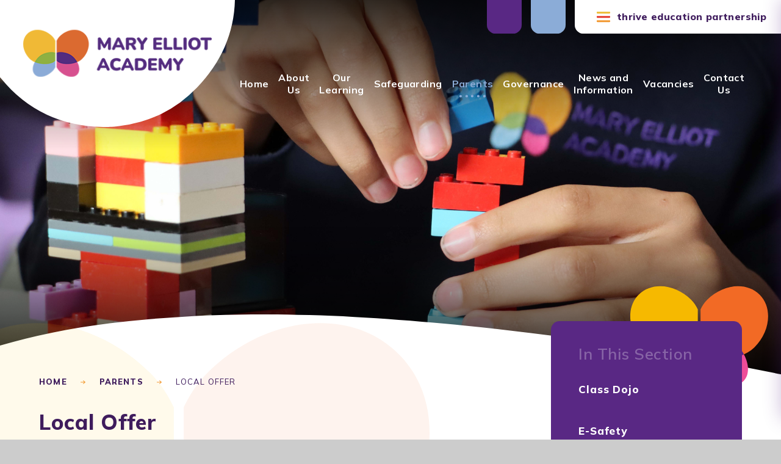

--- FILE ---
content_type: text/html
request_url: https://www.mary-elliot.thrive.ac/page/?title=Local+Offer&pid=28
body_size: 54922
content:

<!DOCTYPE html>
<!--[if IE 7]><html class="no-ios no-js lte-ie9 lte-ie8 lte-ie7" lang="en" xml:lang="en"><![endif]-->
<!--[if IE 8]><html class="no-ios no-js lte-ie9 lte-ie8"  lang="en" xml:lang="en"><![endif]-->
<!--[if IE 9]><html class="no-ios no-js lte-ie9"  lang="en" xml:lang="en"><![endif]-->
<!--[if !IE]><!--> <html class="no-ios no-js"  lang="en" xml:lang="en"><!--<![endif]-->
	<head>
		<meta http-equiv="X-UA-Compatible" content="IE=edge" />
		<meta http-equiv="content-type" content="text/html; charset=utf-8"/>
		
		<link rel="canonical" href="https://www.mary-elliot.thrive.ac/page/?title=Local+Offer&amp;pid=28">
		<script>window.FontAwesomeConfig = {showMissingIcons: false};</script><link rel="stylesheet" media="screen" href="https://cdn.juniperwebsites.co.uk/_includes/font-awesome/5.7.1/css/fa-web-font.css?cache=v4.6.55.1">
<script defer src="https://cdn.juniperwebsites.co.uk/_includes/font-awesome/5.7.1/js/fontawesome-all.min.js?cache=v4.6.55.1"></script>
<script defer src="https://cdn.juniperwebsites.co.uk/_includes/font-awesome/5.7.1/js/fa-v4-shims.min.js?cache=v4.6.55.1"></script>

		<title>Mary Elliot Academy - Local Offer </title>
		
		<style type="text/css">
			:root {
				
				--col-pri: #592884;
				
				--col-sec: #8bacd7;
				
			}
		</style>
		
<!--[if IE]>
<script>
console = {log:function(){return;}};
</script>
<![endif]-->

<script>
	var boolItemEditDisabled;
	var boolLanguageMode, boolLanguageEditOriginal;
	var boolViewingConnect;
	var boolConnectDashboard;
	var displayRegions = [];
	var intNewFileCount = 0;
	strItemType = "page";
	strSubItemType = "page";

	var featureSupport = {
		tagging: false,
		eventTagging: false
	};
	var boolLoggedIn = false;
boolAdminMode = false;
	var boolSuperUser = false;
strCookieBarStyle = 'bar';
	intParentPageID = "69";
	intCurrentItemID = 28;
	var intCurrentCatID = "";
boolIsHomePage = false;
	boolItemEditDisabled = true;
	boolLanguageEditOriginal=true;
	strCurrentLanguage='en-gb';	strFileAttachmentsUploadLocation = 'bottom';	boolViewingConnect = false;	boolConnectDashboard = false;	var objEditorComponentList = {};

</script>

<script src="https://cdn.juniperwebsites.co.uk/admin/_includes/js/mutation_events.min.js?cache=v4.6.55.1"></script>
<script src="https://cdn.juniperwebsites.co.uk/admin/_includes/js/jquery/jquery.js?cache=v4.6.55.1"></script>
<script src="https://cdn.juniperwebsites.co.uk/admin/_includes/js/jquery/jquery.prefilter.js?cache=v4.6.55.1"></script>
<script src="https://cdn.juniperwebsites.co.uk/admin/_includes/js/jquery/jquery.query.js?cache=v4.6.55.1"></script>
<script src="https://cdn.juniperwebsites.co.uk/admin/_includes/js/jquery/js.cookie.js?cache=v4.6.55.1"></script>
<script src="/_includes/editor/template-javascript.asp?cache=251215"></script>
<script src="/admin/_includes/js/functions/minified/functions.login.new.asp?cache=251215"></script>

  <script>

  </script>
<link href="https://www.mary-elliot.thrive.ac/feeds/pages.asp?pid=28&lang=en" rel="alternate" type="application/rss+xml" title="Mary Elliot Academy - Local Offer  - Page Updates"><link href="https://www.mary-elliot.thrive.ac/feeds/comments.asp?title=Local Offer &amp;item=page&amp;pid=28" rel="alternate" type="application/rss+xml" title="Mary Elliot Academy - Local Offer  - Page Comments"><link rel="stylesheet" media="screen" href="/_site/css/main.css?cache=01012021">
<link rel="stylesheet" media="screen" href="/_site/css/content.css?cache=01012021">


	<meta name="mobile-web-app-capable" content="yes">
	<meta name="apple-mobile-web-app-capable" content="yes">
	<meta name="viewport" content="width=device-width, initial-scale=1, minimum-scale=1, maximum-scale=1">
	<link rel="author" href="/humans.txt">
	<link rel="icon" href="/_site/images/favicons/favicon.ico">
	<link rel="apple-touch-icon" href="/_site/images/favicons/favicon.png">
	<link rel="preconnect" href="https://fonts.googleapis.com">
	<link rel="preconnect" href="https://fonts.gstatic.com" crossorigin>
	<link href="https://fonts.googleapis.com/css2?family=Mulish:ital,wght@0,300;0,400;0,600;0,700;0,800;1,400;1,800&display=swap" rel="stylesheet"> 
	<link rel="stylesheet" href="/_site/css/print.css" type="text/css" media="print">

	<script>
	var html = document.querySelector('html'), strMobClass = 'no-mobile'
	html.classList.remove('no-ios')
	navigator.userAgent.match(/(Android|webOS|iPhone|iPad|Windows Phone)/g) && (strMobClass = 'mobile')
	html.classList.add( strMobClass )
	</script>
	
	<link rel="stylesheet" media="screen" href="https://cdn.juniperwebsites.co.uk/_includes/css/content-blocks.css?cache=v4.6.55.1">
<link rel="stylesheet" media="screen" href="/_includes/css/cookie-colour.asp?cache=251215">
<link rel="stylesheet" media="screen" href="https://cdn.juniperwebsites.co.uk/_includes/css/cookies.css?cache=v4.6.55.1">
<link rel="stylesheet" media="screen" href="https://cdn.juniperwebsites.co.uk/_includes/css/cookies.advanced.css?cache=v4.6.55.1">
<link rel="stylesheet" media="screen" href="https://cdn.juniperwebsites.co.uk/_includes/css/overlord.css?cache=v4.6.55.1">
<link rel="stylesheet" media="screen" href="https://cdn.juniperwebsites.co.uk/_includes/css/templates.css?cache=v4.6.55.1">
<link rel="stylesheet" media="screen" href="/_site/css/attachments.css?cache=251215">
<link rel="stylesheet" media="screen" href="/_site/css/templates.css?cache=251215">
<style>#print_me { display: none;}</style><script src="https://cdn.juniperwebsites.co.uk/admin/_includes/js/modernizr.js?cache=v4.6.55.1"></script>

        <meta property="og:site_name" content="Mary Elliot Academy" />
        <meta property="og:title" content="Local Offer " />
        <meta property="og:image" content="https://www.mary-elliot.thrive.ac/_site/images/design/thumbnail.jpg" />
        <meta property="og:type" content="website" />
        <meta property="twitter:card" content="summary" />
</head>


    <body>


<div id="print_me"></div>
<svg style="position: absolute; top: -500px;"><defs><symbol id="curve" viewBox="0 0 1400 112.412" preserveAspectRatio="none"><path d="M1400 112.413H0V56.044a1093.113 1093.113 0 0 1 46.852-12.735 1172.246 1172.246 0 0 1 48.543-10.947c32.819-6.678 67.2-12.229 102.2-16.5 22.54-2.749 45.681-5.17 68.783-7.2a2197.29 2197.29 0 0 1 68.8-4.929c22.5-1.26 45.65-2.213 68.8-2.832 22.473-.6 45.621-.906 68.8-.906 26.5 0 53.919.4 81.508 1.184 26.413.752 53.831 1.883 81.491 3.361 51.608 2.759 104.9 6.722 162.91 12.118 50.031 4.655 101.285 10.226 152.337 16.555 49.476 6.13 100.249 13.16 150.912 20.893 48.928 7.467 99.266 15.821 149.615 24.83 48.418 8.663 98.363 18.2 148.449 28.356v5.12Z"/></symbol><symbol id="icon_arrow" viewBox="0 0 22.302 18.875"><path d="M21.377 10.776a1.5 1.5 0 0 1-.231.3l-7.363 7.362a1.5 1.5 0 0 1-2.121 0 1.5 1.5 0 0 1-.439-1.061 1.5 1.5 0 0 1 .439-1.06l5.424-5.424H1.5a1.5 1.5 0 0 1-1.5-1.5 1.5 1.5 0 0 1 1.5-1.5h15.492l-5.33-5.33a1.5 1.5 0 0 1-.439-1.06 1.5 1.5 0 0 1 .439-1.061 1.5 1.5 0 0 1 2.121 0l7.362 7.362a1.531 1.531 0 0 1 .147.171 1.5 1.5 0 0 1 1.009 1.418 1.5 1.5 0 0 1-.924 1.383Z"/></symbol><symbol id="icon_cross" viewBox="0 0 21.327 21.327"><path d="M9.664 20.328v-8.665H1a1 1 0 0 1 0-2h8.664V1a1 1 0 0 1 2 0v8.663h8.663a1 1 0 1 1 0 2h-8.663v8.664a1 1 0 0 1-2 0Z"/></symbol><symbol id="icon_x" viewBox="0 0 16.141 16.14"><path d="m13.579 15.701-5.509-5.51-5.51 5.51a1.5 1.5 0 0 1-2.121 0 1.5 1.5 0 0 1 0-2.121l5.51-5.51-5.51-5.51a1.5 1.5 0 0 1 0-2.121 1.5 1.5 0 0 1 2.121 0l5.51 5.51 5.51-5.51a1.5 1.5 0 0 1 2.121 0 1.5 1.5 0 0 1 0 2.121l-5.51 5.51 5.509 5.51a1.5 1.5 0 0 1 0 2.121 1.494 1.494 0 0 1-1.06.439 1.5 1.5 0 0 1-1.061-.439Z"/></symbol><symbol id="header_logo_bg" viewBox="0 0 404.93 218.34" preserveAspectRatio="none"><path d="M186.79,218.34c-1.48,0-3,0-4.45,0h0q-2.23,0-4.47,0c-8.9-.13-17.72-.67-26.21-1.62a243.7,243.7,0,0,1-25-4.1,224.14,224.14,0,0,1-23.86-6.6,212.23,212.23,0,0,1-44.12-20.79,218.9,218.9,0,0,1-20.23-14.23,231.56,231.56,0,0,1-19-16.82A256.89,256.89,0,0,1,1.63,134.7l-1.63-2V0H404.93a218.09,218.09,0,0,1-4.88,41.29,210,210,0,0,1-12.61,39,224.11,224.11,0,0,1-20.28,36.6A261.22,261.22,0,0,1,339.24,151a224.71,224.71,0,0,1-28.93,25.32,211.17,211.17,0,0,1-32.09,19.35,216.65,216.65,0,0,1-35.07,13.45,239.8,239.8,0,0,1-37.91,7.57c-1.39.16-2.8.36-4.17.56h0c-2.75.38-5.59.78-8.4.93-1.74.1-3.6.14-5.87.14Z"/></symbol><symbol id="decor" viewBox="0 0 2178.46 1565.53"><path style="transition: transform .8s cubic-bezier(.45,.05,.55,.95); transform-box: fill-box; transform-origin: 100% 100%; transform: var(--scale); transition-delay: var(--delay);" d="m1067.66,365.99c-26.32-56.05-60.12-107.1-102.14-149.12C713.2-35.45,341.72-73.07,135.8,132.85c-.5.5-.94,1.02-1.43,1.52-.5.5-1.03.94-1.52,1.44C-73.07,341.72-35.45,713.2,216.88,965.52c222.72,222.73,699.03,214.73,829.72,84.03.5-.5.94-1.03,1.43-1.52.5-.5,1.03-.94,1.52-1.44,6.33-6.33,12.36-13.49,18.11-21.37V365.99Z" fill="#f6b900"/><path style="transition: transform .8s cubic-bezier(.45,.05,.55,.95); transform-box: fill-box; transform-origin: 100% 100%; transform: var(--scale); transition-delay: var(--delay1);" d="m2045.61,135.8c-.5-.5-1.03-.94-1.53-1.44-.49-.5-.94-1.03-1.43-1.52-205.92-205.92-577.4-168.29-829.72,84.03-42.02,42.02-75.82,93.07-102.14,149.12v659.23c5.74,7.88,11.78,15.04,18.11,21.37.5.5,1.03.94,1.52,1.44.49.5.94,1.03,1.43,1.52,130.69,130.7,607,138.69,829.72-84.03,252.32-252.32,289.95-623.81,84.03-829.72Z" fill="#f26a25"/><path style="transition: transform .8s cubic-bezier(.45,.05,.55,.95); transform-box: fill-box; transform-origin: 100% 100%; transform: var(--scale); transition-delay: var(--delay2);" d="m1669.31,906.6c-156.87-156.87-445.31-196.75-558.52-141.99v260.51c5.75,7.9,11.77,15.13,18.11,21.47.5.5,1.03.94,1.52,1.43.49.5.94,1.03,1.43,1.53,103.61,103.61,424.41,130.08,663.9,25.64-31.44-58.43-73.79-115.94-126.45-168.59Z" fill="#581e8c"/><path style="transition: transform .8s cubic-bezier(.45,.05,.55,.95); transform-box: fill-box; transform-origin: 100% 100%; transform: var(--scale); transition-delay: var(--delay);" d="m1795.76,1075.2c-239.49,104.43-560.29,77.96-663.9-25.64-.5-.5-.94-1.03-1.43-1.53-.5-.49-1.03-.94-1.52-1.43-6.34-6.34-12.36-13.57-18.11-21.47v220.59c24.2,47.29,54.49,91.33,91.28,128.12,195.97,195.97,459.02,250.66,587.54,122.15.31-.31.58-.65.89-.96.31-.31.65-.58.96-.89,93.98-93.99,89.88-259.91,4.3-418.94Z" fill="#ee4c99"/><path style="transition: transform .8s cubic-bezier(.45,.05,.55,.95); transform-box: fill-box; transform-origin: 100% 100%; transform: var(--scale); transition-delay: var(--delay1);" d="m1067.66,764.62c-113.21-54.76-401.65-14.88-558.52,141.99-52.66,52.66-95.01,110.16-126.45,168.59,239.49,104.44,560.29,77.97,663.9-25.64.5-.5.94-1.03,1.43-1.53.5-.49,1.03-.94,1.52-1.43,6.34-6.34,12.36-13.57,18.11-21.47v-260.51Z" fill="#90af05"/><path style="transition: transform .8s cubic-bezier(.45,.05,.55,.95); transform-box: fill-box; transform-origin: 100% 100%; transform: var(--scale); transition-delay: var(--delay2);" d="m1067.66,1025.13c-5.75,7.9-11.77,15.13-18.11,21.47-.5.5-1.03.94-1.52,1.43-.49.5-.94,1.03-1.43,1.53-103.61,103.61-424.41,130.08-663.9,25.64-85.58,159.03-89.69,324.96,4.3,418.95.31.31.65.58.96.89.31.31.58.65.89.96,128.51,128.51,391.56,73.82,587.54-122.15,36.79-36.78,67.08-80.83,91.28-128.12v-220.6Z" fill="#8aaeec"/></symbol><!-- Calthorpe only --><symbol id="decor_alt" viewBox="0 0 2178.4 1565.5"><path style="fill:#ffffff;" d="M474.1,30c39.7,0,80.5,4.4,121.1,13.1c41,8.8,82.1,22,122,39.3c40.7,17.6,80.4,39.5,118,65.1 c38.7,26.4,75.4,56.8,109.2,90.6c36.4,36.4,67.7,81.6,93.3,134.7V1015c-3,3.7-6.1,7.1-9.1,10.1l0,0c-0.4,0.3-0.9,0.9-1.6,1.5 c0,0-0.1,0.1-0.1,0.1c-0.7,0.7-1.3,1.3-1.6,1.7l0,0c-24.6,24.5-65.7,45.2-118.7,60c-54.5,15.1-119.2,23.1-187.2,23.1 c-90.4,0-181-13.9-262.1-40.3c-43.5-14.1-83.8-31.7-119.7-52.3c-38-21.7-71.4-46.9-99.4-74.8C178.8,885,130.7,818,95.3,745.3 c-17-34.9-30.9-70.9-41.4-107.2C43.6,602.3,36.5,566,32.9,530.2c-3.6-35.6-3.8-71-0.6-105.1c3.2-34.3,9.9-67.7,19.9-99.2 c20.6-65.1,54.8-121.8,101.6-168.7l0,0c0.4-0.3,0.9-0.9,1.6-1.5c0.1-0.1,0.1-0.1,0.2-0.2c0.6-0.6,1.1-1.2,1.5-1.6l0,0 c40.7-40.6,89.1-71.9,143.8-92.9C354.4,40.4,412.7,30,474.1,30 M157.3,153.7L157.3,153.7L157.3,153.7 M154.1,157L154.1,157 L154.1,157 M474.1,0C345.7,0,225.2,43.5,135.8,132.8c-0.5,0.5-0.9,1-1.4,1.5c-0.5,0.5-1,0.9-1.5,1.4 c-205.9,205.9-168.3,577.4,84,829.7c123.5,123.5,325.1,176.1,502.4,176.1c142.4,0,269.1-33.9,327.3-92.1c0.5-0.5,0.9-1,1.4-1.5 c0.5-0.5,1-0.9,1.5-1.4c6.3-6.3,12.4-13.5,18.1-21.4V366c-26.3-56-60.1-107.1-102.1-149.1C822.7,74,641.6,0,474.1,0L474.1,0z"/><path style="fill:#ffffff;" d="M1704.4,30c61.4,0,119.6,10.4,173,30.9c54.8,21.1,103.1,52.3,143.8,92.9l0,0.1 c0.3,0.4,0.8,0.9,1.5,1.6l0.1,0.1l0.1,0.1c0.7,0.7,1.2,1.2,1.6,1.5l0,0c46.8,46.9,81,103.6,101.6,168.7 c10,31.5,16.7,64.9,19.9,99.2c3.2,34.1,3,69.5-0.6,105.1c-3.6,35.8-10.7,72-21.1,107.8c-10.5,36.2-24.4,72.3-41.4,107.2 c-35.4,72.8-83.5,139.7-142.8,199.1c-27.9,27.9-61.4,53.1-99.4,74.8c-36,20.6-76.3,38.1-119.7,52.3 c-81.1,26.3-171.7,40.3-262.1,40.3c-67.9,0-132.7-8-187.2-23.1c-53-14.7-94-35.4-118.7-60l0,0c-0.3-0.4-0.9-1-1.6-1.7l-0.1-0.1 l-0.1-0.1c-0.7-0.7-1.2-1.2-1.6-1.5l0,0c-3.1-3.1-6.1-6.5-9.1-10.1V372.8c25.6-53,57-98.3,93.3-134.7 c33.7-33.7,70.5-64.2,109.2-90.6c37.6-25.6,77.3-47.5,118-65.1c39.9-17.3,80.9-30.5,122-39.3C1623.9,34.4,1664.6,30,1704.4,30 L1704.4,30 M1704.3,0c-167.5,0-348.6,74-491.4,216.9c-42,42-75.8,93.1-102.1,149.1v659.2c5.7,7.9,11.8,15,18.1,21.4 c0.5,0.5,1,0.9,1.5,1.4c0.5,0.5,0.9,1,1.4,1.5c58.2,58.2,184.9,92.1,327.3,92.1c177.3,0,378.9-52.6,502.4-176.1 c252.3-252.3,290-623.8,84-829.7c-0.5-0.5-1-0.9-1.5-1.4c-0.5-0.5-0.9-1-1.4-1.5C1953.3,43.5,1832.8,0,1704.3,0L1704.3,0z"/><path style="fill:#ffffff;" d="M938.1,771.4c39,0,73.5,4.7,99.6,13.4v240.3v213.3c-23.5,44.6-51.2,83-82.5,114.2 c-29.3,29.3-60.7,55.9-93.5,79.1c-31.7,22.5-64.7,41.8-98.1,57.4c-64.9,30.4-130.3,46.4-189.3,46.4c-67.4,0-124-20.9-163.7-60.4 c-0.3-0.3-0.6-0.7-1.1-1.2c-0.1-0.1-0.3-0.3-0.4-0.4c-0.5-0.5-0.9-0.8-1.2-1.1c-39.4-39.7-60.3-96.2-60.3-163.5 c0-33.8,5.2-69.6,15.4-106.5c10.4-37.6,26-75.6,46.2-113.2c0-0.1,0.1-0.2,0.1-0.3c31.2-57.9,71.9-112.1,121.1-161.3 C638.4,819.7,813,771.4,938.1,771.4 M938.1,741.4c-134.8,0-316,52.3-428.9,165.2c-52.7,52.7-95,110.2-126.4,168.6c0,0,0,0,0,0 c-85.6,159-89.7,325,4.3,418.9c0.3,0.3,0.6,0.6,1,0.9c0.3,0.3,0.6,0.6,0.9,1c47,47,112.1,69.5,185.3,69.5 c126.8,0,278-67.4,402.2-191.7c36.8-36.8,67.1-80.8,91.3-128.1v-220.6v0V764.6C1036,749.3,990.5,741.4,938.1,741.4L938.1,741.4z"/><path style="fill:#ffffff;" d="M1240.4,771.4c125.1,0,299.6,48.4,407.7,156.4c49.2,49.2,89.9,103.4,121.1,161.3 c0,0.1,0.1,0.2,0.2,0.3c20.2,37.5,35.7,75.6,46.2,113.2c10.3,36.9,15.5,72.7,15.4,106.5c0,67.3-20.9,123.8-60.3,163.5 c-0.3,0.3-0.7,0.7-1.2,1.1c-0.1,0.1-0.3,0.3-0.4,0.4c-0.4,0.5-0.8,0.8-1.1,1.1c-39.7,39.5-96.3,60.4-163.7,60.4 c-59,0-124.5-16.1-189.3-46.4c-33.4-15.6-66.4-34.9-98.1-57.4c-32.8-23.2-64.3-49.8-93.5-79.1c-31.3-31.3-59-69.7-82.5-114.2 v-213.3V784.8C1166.8,776.1,1201.4,771.4,1240.4,771.4C1240.4,771.4,1240.4,771.4,1240.4,771.4 M1240.4,741.4 c-52.4,0-97.9,7.9-129.6,23.2v260.5v0v220.6c24.2,47.3,54.5,91.3,91.3,128.1c124.2,124.2,275.4,191.7,402.2,191.7 c73.2,0,138.3-22.5,185.3-69.5c0.3-0.3,0.6-0.6,0.9-1c0.3-0.3,0.7-0.6,1-0.9c94-94,89.9-259.9,4.3-418.9c0,0,0,0,0,0 c-31.4-58.4-73.8-115.9-126.4-168.6C1556.3,793.7,1375.2,741.4,1240.4,741.4L1240.4,741.4z"/></symbol></defs></svg><div class="mason mason--inner mason--type_page mason--customtype_default mason--noadmin mason--nosecure mason--layout--default">

	<section class="access">
		<a class="access__anchor" name="header"></a>
		<a class="access__link" href="#content">Skip to content &darr;</a>
	</section>

	

	<header class="header parent block-l" id="header">
		<div class="header__main">
			<a class="header__main__logo" href="/">
				<svg class="header__main__logo__bg"><use href="#header_logo_bg" xlink:href="#header_bg" x="0" y="0"/></svg>
				<img src="/_site/images/design/logo.png" srcset="/_site/images/design/logo.png 1x, /_site/images/design/logo@2x.png 2x" alt="Mary Elliot Academy">
				<h1>Mary Elliot Academy</h1>
			</a>
			<section class="menu parent block-l">
				
				<button class="menu__btn parent" data-toggle=".mason--menu" aria-label="Toggle mobile menu">
					<span class="menu__btn__icon col-quat"><span></span><span></span><span></span><span></span><span></span></span>
				</button>
				
				<div class="menu__main">
					<nav class="menu__bar ms-center">
						<ul><li class="menu__bar__item menu__bar__item--page_1"><a class="a_block" id="page_1" href="/"><span>Home</span><span class="menu__bar__item__underline"></span></a><button class="menu__bar__item__button" data-tab=".menu__bar__item--page_1--expand" aria-label="Toggle the menu in this section"><i class="menu__bar__item__button__icon fa fa-angle-down"></i></button></li><li class="menu__bar__item menu__bar__item--page_6 menu__bar__item--subitems"><a class="a_block" id="page_6" href="/about-us"><span>About Us</span><span class="menu__bar__item__underline"></span></a><button class="menu__bar__item__button" data-tab=".menu__bar__item--page_6--expand" aria-label="Toggle the menu in this section"><i class="menu__bar__item__button__icon fa fa-angle-down"></i></button><ul class="menu__bar__item__sub"><li class="menu__bar__item menu__bar__item--page_13"><a class="a_block" id="page_13" href="/about-us/headteachers-welcome"><span>Headteacher's Welcome</span><span class="menu__bar__item__underline"></span></a><button class="menu__bar__item__button" data-tab=".menu__bar__item--page_13--expand" aria-label="Toggle the menu in this section"><i class="menu__bar__item__button__icon fa fa-angle-down"></i></button></li><li class="menu__bar__item menu__bar__item--page_14"><a class="a_block" id="page_14" href="/about-us/vision-and-values"><span>Vision and Values</span><span class="menu__bar__item__underline"></span></a><button class="menu__bar__item__button" data-tab=".menu__bar__item--page_14--expand" aria-label="Toggle the menu in this section"><i class="menu__bar__item__button__icon fa fa-angle-down"></i></button></li><li class="menu__bar__item menu__bar__item--page_72"><a class="a_block" id="page_72" href="/about-us/mental-health"><span>Mental Health</span><span class="menu__bar__item__underline"></span></a><button class="menu__bar__item__button" data-tab=".menu__bar__item--page_72--expand" aria-label="Toggle the menu in this section"><i class="menu__bar__item__button__icon fa fa-angle-down"></i></button></li><li class="menu__bar__item menu__bar__item--page_15"><a class="a_block" id="page_15" href="/about-us/meet-the-staff"><span>Meet the Staff</span><span class="menu__bar__item__underline"></span></a><button class="menu__bar__item__button" data-tab=".menu__bar__item--page_15--expand" aria-label="Toggle the menu in this section"><i class="menu__bar__item__button__icon fa fa-angle-down"></i></button></li><li class="menu__bar__item menu__bar__item--page_17"><a class="a_block" id="page_17" href="/about-us/policies-and-documents"><span>Policies and Documents</span><span class="menu__bar__item__underline"></span></a><button class="menu__bar__item__button" data-tab=".menu__bar__item--page_17--expand" aria-label="Toggle the menu in this section"><i class="menu__bar__item__button__icon fa fa-angle-down"></i></button></li><li class="menu__bar__item menu__bar__item--linked_content_4"><a class="a_block" id="linked_content_4" href="/content/?pid=6&amp;contentid=4"><span>GDPR</span><span class="menu__bar__item__underline"></span></a><button class="menu__bar__item__button" data-tab=".menu__bar__item--linked_content_4--expand" aria-label="Toggle the menu in this section"><i class="menu__bar__item__button__icon fa fa-angle-down"></i></button></li><li class="menu__bar__item menu__bar__item--page_22"><a class="a_block" id="page_22" href="/page/?title=Pupil+Welfare&amp;pid=22"><span>Pupil Welfare</span><span class="menu__bar__item__underline"></span></a><button class="menu__bar__item__button" data-tab=".menu__bar__item--page_22--expand" aria-label="Toggle the menu in this section"><i class="menu__bar__item__button__icon fa fa-angle-down"></i></button></li><li class="menu__bar__item menu__bar__item--page_26"><a class="a_block" id="page_26" href="/about-us/admissions"><span>Admissions</span><span class="menu__bar__item__underline"></span></a><button class="menu__bar__item__button" data-tab=".menu__bar__item--page_26--expand" aria-label="Toggle the menu in this section"><i class="menu__bar__item__button__icon fa fa-angle-down"></i></button></li><li class="menu__bar__item menu__bar__item--page_29"><a class="a_block" id="page_29" href="/page/?title=Performance+Tables&amp;pid=29"><span>Performance Tables</span><span class="menu__bar__item__underline"></span></a><button class="menu__bar__item__button" data-tab=".menu__bar__item--page_29--expand" aria-label="Toggle the menu in this section"><i class="menu__bar__item__button__icon fa fa-angle-down"></i></button></li><li class="menu__bar__item menu__bar__item--page_30"><a class="a_block" id="page_30" href="/page/?title=Prospectus&amp;pid=30"><span>Prospectus</span><span class="menu__bar__item__underline"></span></a><button class="menu__bar__item__button" data-tab=".menu__bar__item--page_30--expand" aria-label="Toggle the menu in this section"><i class="menu__bar__item__button__icon fa fa-angle-down"></i></button></li></ul></li><li class="menu__bar__item menu__bar__item--page_7 menu__bar__item--subitems"><a class="a_block" id="page_7" href="/page/?title=Our+Learning&amp;pid=7"><span>Our Learning</span><span class="menu__bar__item__underline"></span></a><button class="menu__bar__item__button" data-tab=".menu__bar__item--page_7--expand" aria-label="Toggle the menu in this section"><i class="menu__bar__item__button__icon fa fa-angle-down"></i></button><ul class="menu__bar__item__sub"><li class="menu__bar__item menu__bar__item--page_31"><a class="a_block" id="page_31" href="/our-learning/curriculum"><span>Curriculum</span><span class="menu__bar__item__underline"></span></a><button class="menu__bar__item__button" data-tab=".menu__bar__item--page_31--expand" aria-label="Toggle the menu in this section"><i class="menu__bar__item__button__icon fa fa-angle-down"></i></button></li><li class="menu__bar__item menu__bar__item--page_32"><a class="a_block" id="page_32" href="/page/?title=Home+Learning&amp;pid=32"><span>Home Learning</span><span class="menu__bar__item__underline"></span></a><button class="menu__bar__item__button" data-tab=".menu__bar__item--page_32--expand" aria-label="Toggle the menu in this section"><i class="menu__bar__item__button__icon fa fa-angle-down"></i></button></li><li class="menu__bar__item menu__bar__item--page_33"><a class="a_block" id="page_33" href="/our-learning/careers"><span>Careers</span><span class="menu__bar__item__underline"></span></a><button class="menu__bar__item__button" data-tab=".menu__bar__item--page_33--expand" aria-label="Toggle the menu in this section"><i class="menu__bar__item__button__icon fa fa-angle-down"></i></button></li></ul></li><li class="menu__bar__item menu__bar__item--page_23"><a class="a_block" id="page_23" href="/about-us/pupil-welfare/safeguarding"><span>Safeguarding</span><span class="menu__bar__item__underline"></span></a><button class="menu__bar__item__button" data-tab=".menu__bar__item--page_23--expand" aria-label="Toggle the menu in this section"><i class="menu__bar__item__button__icon fa fa-angle-down"></i></button></li><li class="menu__bar__item menu__bar__item--page_69 menu__bar__item--subitems menu__bar__item--selected"><a class="a_block" id="page_69" href="/parents"><span>Parents</span><span class="menu__bar__item__underline"></span></a><button class="menu__bar__item__button" data-tab=".menu__bar__item--page_69--expand" aria-label="Toggle the menu in this section"><i class="menu__bar__item__button__icon fa fa-angle-down"></i></button><ul class="menu__bar__item__sub"><li class="menu__bar__item menu__bar__item--page_40"><a class="a_block" id="page_40" href="/page/?title=Class+Dojo&amp;pid=40"><span>Class Dojo</span><span class="menu__bar__item__underline"></span></a><button class="menu__bar__item__button" data-tab=".menu__bar__item--page_40--expand" aria-label="Toggle the menu in this section"><i class="menu__bar__item__button__icon fa fa-angle-down"></i></button></li><li class="menu__bar__item menu__bar__item--page_41"><a class="a_block" id="page_41" href="/page/?title=E%2DSafety&amp;pid=41"><span>E-Safety</span><span class="menu__bar__item__underline"></span></a><button class="menu__bar__item__button" data-tab=".menu__bar__item--page_41--expand" aria-label="Toggle the menu in this section"><i class="menu__bar__item__button__icon fa fa-angle-down"></i></button></li><li class="menu__bar__item menu__bar__item--page_66"><a class="a_block" id="page_66" href="/fsm"><span>Free School Meals</span><span class="menu__bar__item__underline"></span></a><button class="menu__bar__item__button" data-tab=".menu__bar__item--page_66--expand" aria-label="Toggle the menu in this section"><i class="menu__bar__item__button__icon fa fa-angle-down"></i></button></li><li class="menu__bar__item menu__bar__item--page_28 menu__bar__item--selected menu__bar__item--final"><a class="a_block" id="page_28" href="/page/?title=Local+Offer&amp;pid=28"><span>Local Offer</span><span class="menu__bar__item__underline"></span></a><button class="menu__bar__item__button" data-tab=".menu__bar__item--page_28--expand" aria-label="Toggle the menu in this section"><i class="menu__bar__item__button__icon fa fa-angle-down"></i></button></li><li class="menu__bar__item menu__bar__item--page_71"><a class="a_block" id="page_71" href="/parents/new-page"><span>School Uniform</span><span class="menu__bar__item__underline"></span></a><button class="menu__bar__item__button" data-tab=".menu__bar__item--page_71--expand" aria-label="Toggle the menu in this section"><i class="menu__bar__item__button__icon fa fa-angle-down"></i></button></li><li class="menu__bar__item menu__bar__item--page_27"><a class="a_block" id="page_27" href="/about-us/the-school-day"><span>The School Day</span><span class="menu__bar__item__underline"></span></a><button class="menu__bar__item__button" data-tab=".menu__bar__item--page_27--expand" aria-label="Toggle the menu in this section"><i class="menu__bar__item__button__icon fa fa-angle-down"></i></button></li><li class="menu__bar__item menu__bar__item--page_38"><a class="a_block" id="page_38" href="/news-and-information/term-dates"><span>Term Dates</span><span class="menu__bar__item__underline"></span></a><button class="menu__bar__item__button" data-tab=".menu__bar__item--page_38--expand" aria-label="Toggle the menu in this section"><i class="menu__bar__item__button__icon fa fa-angle-down"></i></button></li><li class="menu__bar__item menu__bar__item--page_39"><a class="a_block" id="page_39" href="/parents/useful-information"><span>Useful Information</span><span class="menu__bar__item__underline"></span></a><button class="menu__bar__item__button" data-tab=".menu__bar__item--page_39--expand" aria-label="Toggle the menu in this section"><i class="menu__bar__item__button__icon fa fa-angle-down"></i></button></li></ul></li><li class="menu__bar__item menu__bar__item--page_8 menu__bar__item--subitems"><a class="a_block" id="page_8" href="/governance"><span>Governance</span><span class="menu__bar__item__underline"></span></a><button class="menu__bar__item__button" data-tab=".menu__bar__item--page_8--expand" aria-label="Toggle the menu in this section"><i class="menu__bar__item__button__icon fa fa-angle-down"></i></button><ul class="menu__bar__item__sub"><li class="menu__bar__item menu__bar__item--linked_content_1"><a class="a_block" id="linked_content_1" href="/content/?pid=8&amp;contentid=1"><span>Meet the Trustees and Members</span><span class="menu__bar__item__underline"></span></a><button class="menu__bar__item__button" data-tab=".menu__bar__item--linked_content_1--expand" aria-label="Toggle the menu in this section"><i class="menu__bar__item__button__icon fa fa-angle-down"></i></button></li><li class="menu__bar__item menu__bar__item--page_34"><a class="a_block" id="page_34" href="/governance/meet-the-local-governing-board-mary-elliot"><span>Meet the Local Governing Board: Mary Elliot</span><span class="menu__bar__item__underline"></span></a><button class="menu__bar__item__button" data-tab=".menu__bar__item--page_34--expand" aria-label="Toggle the menu in this section"><i class="menu__bar__item__button__icon fa fa-angle-down"></i></button></li><li class="menu__bar__item menu__bar__item--page_36"><a class="a_block" id="page_36" href="/governance/key-documents"><span>Key Documents</span><span class="menu__bar__item__underline"></span></a><button class="menu__bar__item__button" data-tab=".menu__bar__item--page_36--expand" aria-label="Toggle the menu in this section"><i class="menu__bar__item__button__icon fa fa-angle-down"></i></button></li></ul></li><li class="menu__bar__item menu__bar__item--page_9 menu__bar__item--subitems"><a class="a_block" id="page_9" href="/page/?title=News+and+Information&amp;pid=9"><span>News and Information</span><span class="menu__bar__item__underline"></span></a><button class="menu__bar__item__button" data-tab=".menu__bar__item--page_9--expand" aria-label="Toggle the menu in this section"><i class="menu__bar__item__button__icon fa fa-angle-down"></i></button><ul class="menu__bar__item__sub"><li class="menu__bar__item menu__bar__item--news_category_1"><a class="a_block" id="news_category_1" href="/news-and-information/academy-news"><span>Academy News</span><span class="menu__bar__item__underline"></span></a><button class="menu__bar__item__button" data-tab=".menu__bar__item--news_category_1--expand" aria-label="Toggle the menu in this section"><i class="menu__bar__item__button__icon fa fa-angle-down"></i></button></li><li class="menu__bar__item menu__bar__item--page_37"><a class="a_block" id="page_37" href="/news-and-information/mary-elliot-newsletters"><span>Mary Elliot Academy Newsletters</span><span class="menu__bar__item__underline"></span></a><button class="menu__bar__item__button" data-tab=".menu__bar__item--page_37--expand" aria-label="Toggle the menu in this section"><i class="menu__bar__item__button__icon fa fa-angle-down"></i></button></li><li class="menu__bar__item menu__bar__item--url_1"><a class="a_block" id="url_1" href="/calendar/?calid=1&amp;pid=9&amp;viewid=1"><span>Calendar of Events</span><span class="menu__bar__item__underline"></span></a><button class="menu__bar__item__button" data-tab=".menu__bar__item--url_1--expand" aria-label="Toggle the menu in this section"><i class="menu__bar__item__button__icon fa fa-angle-down"></i></button></li></ul></li><li class="menu__bar__item menu__bar__item--page_10"><a class="a_block" id="page_10" href="/vacancies"><span>Vacancies</span><span class="menu__bar__item__underline"></span></a><button class="menu__bar__item__button" data-tab=".menu__bar__item--page_10--expand" aria-label="Toggle the menu in this section"><i class="menu__bar__item__button__icon fa fa-angle-down"></i></button></li><li class="menu__bar__item menu__bar__item--page_12 menu__bar__item--subitems"><a class="a_block" id="page_12" href="/contact-us-1"><span>Contact Us</span><span class="menu__bar__item__underline"></span></a><button class="menu__bar__item__button" data-tab=".menu__bar__item--page_12--expand" aria-label="Toggle the menu in this section"><i class="menu__bar__item__button__icon fa fa-angle-down"></i></button><ul class="menu__bar__item__sub"><li class="menu__bar__item menu__bar__item--form_25"><a class="a_block" id="form_25" href="/contact-us-1/contact-form"><span>Contact Form</span><span class="menu__bar__item__underline"></span></a><button class="menu__bar__item__button" data-tab=".menu__bar__item--form_25--expand" aria-label="Toggle the menu in this section"><i class="menu__bar__item__button__icon fa fa-angle-down"></i></button></li></ul></li></ul>
						<div class="menu__extra">
							<div class="accessibility">
								<button class="menu__extra__btn accessibility__btn bg-pri" data-toggle=".mason--ocular">
									<i class="fas fa-cog"></i>
								</button>
								<div class="accessibility__load"></div>
							</div><button class="menu__extra__btn searchbar__btn bg-sec" data-toggle=".mason--searchbar">
								<i class="far fa-search"></i>
							</button><button class="menu__extra__btn trustmenu__btn block-l w800 col-headings" data-toggle=".mason--trustmenu">
								<span class="trustmenu__btn__icon"><span></span><span></span><span></span><span></span><span></span></span>
								Thrive Education Partnership
							</button>
						</div>
					</nav>
				</div>
			</section>
		</div>
	</header>

	<div class="searchbar">
		<span class="searchbar__bg"></span>
		<div class="searchbar__main f_display fs32 oc-border">
			<i class="searchbar__icon far fa-search col-ter"></i>
			<form method="post" action="/search/default.asp?pid=0">
			    <input class="searchbar__input" type="text" value="" name="searchValue" placeholder="Search" />
			</form>
			<button class="searchbar__close" data-remove=".mason--searchbar">
				<i class="far fa-times col-ter"></i>
			</button>
		</div>
	</div>

	<div class="trustmenu">
		<span class="trustmenu__bg"></span>
		<div class="trustmenu__main block-l">
			<button class="trustmenu__main__btn block-l oc-border" data-toggle=".mason--trustmenu">
				<span class="trustmenu__btn__icon col-white"><span></span><span></span><span></span><span></span><span></span></span>
			</button>
			<div class="oc-border">
				<a class="trustmenu__main__trust" href="https://www.thrive.ac/" target="_blank"><img src="/_site/images/design/trust_logo.png" srcset="/_site/images/design/trust_logo.png 1x, /_site/images/design/trust_logo@2x.png 2x" alt="Thrive Education Partnership"></a>
				<ul class='list'><li class="trustmenu__main__item"> <a class="a_block ms-rounded oc-border" href="https://www.calthorpe.thrive.ac/" target="_blank"> <img src="https://www.thrive.ac/_site/data/files/images/logos/03286302A4C81A175D7E5CC208D7011F.png" alt="Calthorpe Academy logo"> </a></li><li class="trustmenu__main__item"> <a class="a_block ms-rounded oc-border" href="https://www.kingsbury.thrive.ac" target="_blank"> <img src="https://www.thrive.ac/_site/data/files/images/logos/F9F8982B0A083C7589C24DD9B8FD46CE.png" alt="Kingsbury Academy logo"> </a></li><li class="trustmenu__main__item"> <a class="a_block ms-rounded oc-border" href="https://www.wa.thrive.ac/" target="_blank"> <img src="https://www.thrive.ac/_site/data/files/images/logos/54FF94CB138AC4DBE57062153953E725.png" alt="The Warwickshire Academy logo"> </a></li><li class="trustmenu__main__item"> <a class="a_block ms-rounded oc-border" href="https://www.corley.thrive.ac" target="_blank"> <img src="https://www.thrive.ac/_site/data/files/images/9BFE9B82A4C46894F226A977A8348E4B.png" alt="Corley Academy logo"> </a></li><li class="trustmenu__main__item"> <a class="a_block ms-rounded oc-border" href="https://www.mary-elliot.thrive.ac" target="_blank"> <img src="https://www.thrive.ac/_site/data/files/images/DCF559F6EB84CCFCF59843BD3365A742.png" alt="Mary Elliot Academy logo"> </a></li><li class="trustmenu__main__item"> <a class="a_block ms-rounded oc-border" href="https://www.bagintonfields.thrive.ac/" target="_blank"> <img src="https://www.thrive.ac/_site/data/files/images/logos/28CB5202588DC2FBE24A981F17617ACC.png" alt="Baginton Fields Academy logo"> </a></li><li class="trustmenu__main__item"> <a class="a_block ms-rounded oc-border" href="https://www.kittsgreen.thrive.ac/" target="_blank"> <img src="https://www.thrive.ac/_site/data/files/images/logos/33249E3BC2674A13553A06001D18ADBC.png" alt="Kitts Green Academy logo"> </a></li><li class="trustmenu__main__item"> <a class="a_block ms-rounded oc-border" href="https://www.calthorpe.thrive.ac/belgravia" target="_blank"> <img src="https://www.thrive.ac/_site/data/files/images/logos/F37D879086EE1E046A564C1DA2B72A34.png" alt="Belgravia School logo"> </a></li><li class="trustmenu__main__item"> <a class="a_block ms-rounded oc-border" href="https://www.calthorpe.thrive.ac/oakland/" target="_blank"> <img src="https://www.thrive.ac/_site/data/files/images/logos/CC6B5369CA734B612023711FE9011C3B.png" alt="Oakland School logo"> </a></li></ul>
			</div>
		</div>
	</div>

	
	<section class="hero parent block-d js_hit">
		<div class="hero__main abs_fill">
			<div class="hero__parallax abs_fill" plx-type="top" plx-speed=".3" plx-watcher=".hero__main">
				<ul class="hero__slideshow abs_fill list" >
					<li class="hero__slideshow__item abs_fill"><div class="hero__slideshow__item__img abs_fill" data-src="/_site/data/files/images/slideshow/74882A04EAF8C2F5F67912713D860FF3.png" data-type="bg"></div></li><li class="hero__slideshow__item abs_fill"><div class="hero__slideshow__item__img abs_fill" data-src="/_site/data/files/images/slideshow/7BE6E3DC1603F3A1E469E674207318F7.jpg" data-type="bg"></div></li><li class="hero__slideshow__item abs_fill"><div class="hero__slideshow__item__img abs_fill" data-src="/_site/data/files/images/slideshow/AB5FBFA4C49A10265BCBA14FA0A69509.jpg" data-type="bg"></div></li><li class="hero__slideshow__item abs_fill"><div class="hero__slideshow__item__img abs_fill" data-src="/_site/data/files/images/slideshow/BD2B4338D7EA0479D846D0D2A0794830.jpg" data-type="bg"></div></li><li class="hero__slideshow__item abs_fill"><div class="hero__slideshow__item__img abs_fill" data-src="/_site/data/files/images/slideshow/F3E59878DD11FC17DA50584C9003B781.jpg" data-type="bg"></div></li><li class="hero__slideshow__item abs_fill"><div class="hero__slideshow__item__img abs_fill" data-src="/_site/data/files/images/slideshow/F77DCAB43A0A60DE2E1112997872D2EC.jpg" data-type="bg"></div></li><li class="hero__slideshow__item abs_fill"><div class="hero__slideshow__item__img abs_fill" data-src="/_site/data/files/images/slideshow/FE57C34C3F2E4E5694BF37A82B9C13D1.jpg" data-type="bg"></div></li>
				</ul>
			</div>
		</div>
		
		<span class="curve curve--lower">
			<svg><use href="#curve" xlink:href="#curve" x="0" y="0"/></svg>
		</span>
		<span class="hero__decor--fg decor decor--color">
			<svg><use href="#decor" xlink:href="#decor" x="0" y="0"/></svg>
		</span>
		
	</section>
	
	<main class="main parent block-l js_hit" data-threshold="0.2" id="scrolldown">
		
		<span class="main__decor decor decor--mono" plx-type="center" plx-speed=".2" plx-watcher=".main">
			<svg><use href="#decor" xlink:href="#decor" x="0" y="0"/></svg>
		</span>
		
		<div class="main__center ms-center">

			<div class="content js_fadeup content js_fadeup--page">
				<a class="content__anchor" name="content"></a>
				<ul class="content__path"><li class="content__path__item content__path__item--page_1"><span class="content__path__item__sep col-ter"><svg class="icon_arrow"><use href="#icon_arrow" xlink:href="#icon_arrow" x="0" y="0"/></svg></span><a class="content__path__item__link" id="page_1" href="/">Home</a></li><li class="content__path__item content__path__item--page_69 content__path__item--selected"><span class="content__path__item__sep col-ter"><svg class="icon_arrow"><use href="#icon_arrow" xlink:href="#icon_arrow" x="0" y="0"/></svg></span><a class="content__path__item__link" id="page_69" href="/parents">Parents</a></li><li class="content__path__item content__path__item--page_28 content__path__item--selected content__path__item--final"><span class="content__path__item__sep col-ter"><svg class="icon_arrow"><use href="#icon_arrow" xlink:href="#icon_arrow" x="0" y="0"/></svg></span><a class="content__path__item__link" id="page_28" href="/page/?title=Local+Offer&amp;pid=28">Local Offer</a></li></ul><h1 class="content__title" id="itemTitle">Local Offer </h1>
				<div class="content__region" ><p>For details of the Walsall Local Offer please <a href="http://send.walsall.gov.uk" target="_blank">click here</a>.</p>
				</div>
				
			</div>

			
				<aside class="sidebar">
					<nav class="subnav parent block-d ms-rounded oc-border">
						<a class="subnav__anchor" name="subnav"></a>
						<header class="subnav__header parent">
							<h3 class="subnav__header__title fs27 w600">In This Section</h3>
						</header>
						<div class="subnav__main parent fs18 ls50 w800">
							<ul class="subnav__list"><li class="subnav__list__item subnav__list__item--page_40"><a class="a_block" id="page_40" href="/page/?title=Class+Dojo&amp;pid=40"><span>Class Dojo</span><svg class="subnav__list__item__icon icon_arrow"><use href="#icon_arrow" xlink:href="#icon_arrow" x="0" y="0"/></svg></a></li><li class="subnav__list__item subnav__list__item--page_41"><a class="a_block" id="page_41" href="/page/?title=E%2DSafety&amp;pid=41"><span>E-Safety</span><svg class="subnav__list__item__icon icon_arrow"><use href="#icon_arrow" xlink:href="#icon_arrow" x="0" y="0"/></svg></a></li><li class="subnav__list__item subnav__list__item--page_66"><a class="a_block" id="page_66" href="/fsm"><span>Free School Meals</span><svg class="subnav__list__item__icon icon_arrow"><use href="#icon_arrow" xlink:href="#icon_arrow" x="0" y="0"/></svg></a></li><li class="subnav__list__item subnav__list__item--page_28 subnav__list__item--selected subnav__list__item--final"><a class="a_block" id="page_28" href="/page/?title=Local+Offer&amp;pid=28"><span>Local Offer</span><svg class="subnav__list__item__icon icon_arrow"><use href="#icon_arrow" xlink:href="#icon_arrow" x="0" y="0"/></svg></a></li><li class="subnav__list__item subnav__list__item--page_71"><a class="a_block" id="page_71" href="/parents/new-page"><span>School Uniform</span><svg class="subnav__list__item__icon icon_arrow"><use href="#icon_arrow" xlink:href="#icon_arrow" x="0" y="0"/></svg></a></li><li class="subnav__list__item subnav__list__item--page_27"><a class="a_block" id="page_27" href="/about-us/the-school-day"><span>The School Day</span><svg class="subnav__list__item__icon icon_arrow"><use href="#icon_arrow" xlink:href="#icon_arrow" x="0" y="0"/></svg></a></li><li class="subnav__list__item subnav__list__item--page_38"><a class="a_block" id="page_38" href="/news-and-information/term-dates"><span>Term Dates</span><svg class="subnav__list__item__icon icon_arrow"><use href="#icon_arrow" xlink:href="#icon_arrow" x="0" y="0"/></svg></a></li><li class="subnav__list__item subnav__list__item--page_39"><a class="a_block" id="page_39" href="/parents/useful-information"><span>Useful Information</span><svg class="subnav__list__item__icon icon_arrow"><use href="#icon_arrow" xlink:href="#icon_arrow" x="0" y="0"/></svg></a></li></ul>
						</div>
					</nav>
				</aside>
			
		</div>
		
		

	</main>
	

	<footer class="footer parent block-d js_hit">
		<span class="footer__curve curve curve--above">
			<svg><use href="#curve" xlink:href="#curve" x="0" y="0"/></svg>
		</span>
		<div class="ms-center">
			<span class="footer__decor decor decor--color">
				<svg><use href="#decor" xlink:href="#decor" x="0" y="0"/></svg>
			</span>
			
			<div class="footer__module footer__contact">
				<h3 class="fs40"><span class="w300">Finding</span> Us</h3>
				<svg class="footer__contact__underline1 underline" xmlns="http://www.w3.org/2000/svg"> <defs> <pattern id="pattern--footer__contact__underline1" x="0" y="0" width="9" height="5" patternUnits="userSpaceOnUse"><path d="M4.526 4.5a2 2 0 1 1 2-2 2 2 0 0 1-2.005 2Z"/></pattern> </defs> <rect fill="url(#pattern--footer__contact__underline1)" width="100%" height="100%"/></svg>
				<ul class="list">
					<li>
						<i class="far fa-map-marker"></i>
						<p>Mary Elliot Academy <br>Leamore Lane <br>Walsall <br>West Midlands <br>WS2 7NR </p>
					</li>
				</ul>
			</div>
			<div class="footer__module footer__contact">
				<h3 class="fs40"><span class="w300">Get</span> in Touch</h3>
				<svg class="footer__contact__underline2 underline" xmlns="http://www.w3.org/2000/svg"> <defs> <pattern id="pattern--footer__contact__underline2" x="0" y="0" width="9" height="5" patternUnits="userSpaceOnUse"><path d="M4.526 4.5a2 2 0 1 1 2-2 2 2 0 0 1-2.005 2Z"/></pattern> </defs> <rect fill="url(#pattern--footer__contact__underline2)" width="100%" height="100%"/></svg>
				<ul class="list">
					<li data-content="01922 490190 ">
						<i class="far fa-phone"></i>
						<p>01922 490190 </p>
					</li>
					<li data-content="enquiry@mary-elliot.thrive.ac">
						<i class="far fa-envelope"></i>
						<p><a href="mailto:enquiry@mary-elliot.thrive.ac">enquiry@mary-elliot.thrive.ac</a></p>
					</li>
				</ul>
			</div>
			<div class="footer__module footer__legal fs15 ls40">
				<p>A charitable company limited by guarantee in England and Wales (Company Number: 09064864).</p>
				<p>
					<span>&copy;Mary Elliot Academy 2025 <span class="footer__sep">&bull;</span></span>
					<span>School Website Design by <a rel="nofollow" target="_blank" href="https://websites.junipereducation.org/"> e4education</a></span>
				</p>
				<p>
					<span><a href="https://www.mary-elliot.thrive.ac/accessibility.asp?level=high-vis&amp;item=page_28" title="This link will display the current page in high visibility mode, suitable for screen reader software">High Visibility Version</a> <span class="footer__sep">&bull;</span></span>
					<span><a href="https://www.mary-elliot.thrive.ac/accessibility-statement/">Accessibility Statement</a> <span class="footer__sep">&bull;</span></span>
					<span><a href="/sitemap/?pid=0">Sitemap</a> <span class="footer__sep">&bull;</span></span>
					<span><a href="/privacy-cookies/">Privacy and Cookie Policy</a></span>
					<span><a href="#" id="cookie_settings" role="button" title="Cookie Settings" aria-label="Cookie Settings">Cookie Settings</a>
<script>
	$(document).ready(function() {
		$('#cookie_settings').on('click', function(event) { 
			event.preventDefault();
			$('.cookie_information__icon').trigger('click');
		});
	}); 
</script><span class="footer__sep">&bull;</span></span>
					<span><a href="https://outlook.office365.com/owa/?realm=thrive.ac" target="_blank">Staff Email</a> <span class="footer__sep">&bull;</span></span>
					<span><a href="https://mary-elliot-academy.uk.arbor.sc/" target="_blank">Arbor</a> 
			</div>
		</div>
	</footer>

	

</div>

<script src="/_site/js/modernizr-custom.min.js?cache=01012021"></script>
<script src="/_site/js/ecocycle.v2.min.js?cache=01012021"></script>
<script src="/_site/js/ocular-1.4.min.js?cache=01012021"></script>
<script src="/_site/js/scripts.min.js?cache=01012021"></script>

	<script>
	(function() {
		
			noAdmin();
		
	})();
	</script>
<script src="https://cdn.juniperwebsites.co.uk/admin/_includes/js/functions/minified/functions.dialog.js?cache=v4.6.55.1"></script>
<div class="cookie_information cookie_information--bar cookie_information--bottom cookie_information--left cookie_information--active"> <div class="cookie_information__icon_container "> <div class="cookie_information__icon " role="button" title="Cookie Settings" aria-label="Toggle Cookie Settings"><i class="fa fa-exclamation" aria-hidden="true"></i></div> <div class="cookie_information__hex "></div> </div> <div class="cookie_information__inner"> <div class="cookie_information__hex cookie_information__hex--large"></div> <div class="cookie_information__info"> <p class="cookie_information_heading">Cookie Policy</p> <article>This site uses cookies to store information on your computer. <a href="/privacy-cookies" title="See cookie policy">Click here for more information</a><div class="cookie_information__buttons"><button class="cookie_information__button " data-type="allow" title="Allow" aria-label="Allow">Allow</button><button class="cookie_information__button " data-type="settings" title="Cookie Settings" aria-label="Cookie Settings">Cookie Settings</button></div></article> </div> <button class="cookie_information__close" title="Close" aria-label="Close"> <i class="fa fa-times" aria-hidden="true"></i> </button> </div></div>

<script>
    var strDialogTitle = 'Cookie Settings',
        strDialogSaveButton = 'Save',
        strDialogRevokeButton = 'Revoke';

    $(document).ready(function(){
        $('.cookie_information__icon, .cookie_information__close').on('click', function() {
            $('.cookie_information').toggleClass('cookie_information--active');
        });

        if ($.cookie.allowed()) {
            $('.cookie_information__icon_container').addClass('cookie_information__icon_container--hidden');
            $('.cookie_information').removeClass('cookie_information--active');
        }

        $(document).on('click', '.cookie_information__button', function() {
            var strType = $(this).data('type');
            if (strType === 'settings') {
                openCookieSettings();
            } else {
                saveCookiePreferences(strType, '');
            }
        });
        if (!$('.cookie_ui').length) {
            $('body').append($('<div>', {
                class: 'cookie_ui'
            }));
        }

        var openCookieSettings = function() {
            $('body').e4eDialog({
                diagTitle: strDialogTitle,
                contentClass: 'clublist--add',
                width: '500px',
                height: '90%',
                source: '/privacy-cookies/cookie-popup.asp',
                bind: false,
                appendTo: '.cookie_ui',
                buttons: [{
                    id: 'primary',
                    label: strDialogSaveButton,
                    fn: function() {
                        var arrAllowedItems = [];
                        var strType = 'allow';
                        arrAllowedItems.push('core');
                        if ($('#cookie--targeting').is(':checked')) arrAllowedItems.push('targeting');
                        if ($('#cookie--functional').is(':checked')) arrAllowedItems.push('functional');
                        if ($('#cookie--performance').is(':checked')) arrAllowedItems.push('performance');
                        if (!arrAllowedItems.length) strType = 'deny';
                        if (!arrAllowedItems.length === 4) arrAllowedItems = 'all';
                        saveCookiePreferences(strType, arrAllowedItems.join(','));
                        this.close();
                    }
                }, {
                    id: 'close',
                    
                    label: strDialogRevokeButton,
                    
                    fn: function() {
                        saveCookiePreferences('deny', '');
                        this.close();
                    }
                }]
            });
        }
        var saveCookiePreferences = function(strType, strCSVAllowedItems) {
            if (!strType) return;
            if (!strCSVAllowedItems) strCSVAllowedItems = 'all';
            $.ajax({
                'url': '/privacy-cookies/json.asp?action=updateUserPreferances',
                data: {
                    preference: strType,
                    allowItems: strCSVAllowedItems === 'all' ? '' : strCSVAllowedItems
                },
                success: function(data) {
                    var arrCSVAllowedItems = strCSVAllowedItems.split(',');
                    if (data) {
                        if ('allow' === strType && (strCSVAllowedItems === 'all' || (strCSVAllowedItems.indexOf('core') > -1 && strCSVAllowedItems.indexOf('targeting') > -1) && strCSVAllowedItems.indexOf('functional') > -1 && strCSVAllowedItems.indexOf('performance') > -1)) {
                            if ($(document).find('.no__cookies').length > 0) {
                                $(document).find('.no__cookies').each(function() {
                                    if ($(this).data('replacement')) {
                                        var replacement = $(this).data('replacement')
                                        $(this).replaceWith(replacement);
                                    } else {
                                        window.location.reload();
                                    }
                                });
                            }
                            $('.cookie_information__icon_container').addClass('cookie_information__icon_container--hidden');
                            $('.cookie_information').removeClass('cookie_information--active');
                            $('.cookie_information__info').find('article').replaceWith(data);
                        } else {
                            $('.cookie_information__info').find('article').replaceWith(data);
                            if(strType === 'dontSave' || strType === 'save') {
                                $('.cookie_information').removeClass('cookie_information--active');
                            } else if(strType === 'deny') {
                                $('.cookie_information').addClass('cookie_information--active');
                            } else {
                                $('.cookie_information').removeClass('cookie_information--active');
                            }
                        }
                    }
                }
            });
        }
    });
</script><script src="/_includes/js/mason.min.js?cache=01012021"></script>
<script>
var loadedJS = {"https://cdn.juniperwebsites.co.uk/_includes/font-awesome/5.7.1/js/fontawesome-all.min.js": true,"https://cdn.juniperwebsites.co.uk/_includes/font-awesome/5.7.1/js/fa-v4-shims.min.js": true,"https://cdn.juniperwebsites.co.uk/admin/_includes/js/mutation_events.min.js": true,"https://cdn.juniperwebsites.co.uk/admin/_includes/js/jquery/jquery.js": true,"https://cdn.juniperwebsites.co.uk/admin/_includes/js/jquery/jquery.prefilter.js": true,"https://cdn.juniperwebsites.co.uk/admin/_includes/js/jquery/jquery.query.js": true,"https://cdn.juniperwebsites.co.uk/admin/_includes/js/jquery/js.cookie.js": true,"/_includes/editor/template-javascript.asp": true,"/admin/_includes/js/functions/minified/functions.login.new.asp": true,"https://cdn.juniperwebsites.co.uk/admin/_includes/js/modernizr.js": true,"/_site/js/modernizr-custom.min.js": true,"/_site/js/ecocycle.v2.min.js": true,"/_site/js/ocular-1.4.min.js": true,"/_site/js/scripts.min.js": true,"https://cdn.juniperwebsites.co.uk/admin/_includes/js/functions/minified/functions.dialog.js": true,"/_includes/js/mason.min.js": true};
var loadedCSS = {"https://cdn.juniperwebsites.co.uk/_includes/font-awesome/5.7.1/css/fa-web-font.css": true,"/_site/css/main.css": true,"/_site/css/content.css": true,"https://cdn.juniperwebsites.co.uk/_includes/css/content-blocks.css": true,"/_includes/css/cookie-colour.asp": true,"https://cdn.juniperwebsites.co.uk/_includes/css/cookies.css": true,"https://cdn.juniperwebsites.co.uk/_includes/css/cookies.advanced.css": true,"https://cdn.juniperwebsites.co.uk/_includes/css/overlord.css": true,"https://cdn.juniperwebsites.co.uk/_includes/css/templates.css": true,"/_site/css/attachments.css": true,"/_site/css/templates.css": true};
</script>


</body>
</html>

--- FILE ---
content_type: text/css
request_url: https://www.mary-elliot.thrive.ac/_site/css/main.css?cache=01012021
body_size: 69519
content:
.content__path,
.content__share__list,
.list,
.menu__bar ul,
.subnav__list {
	margin: 0;
	padding: 0;
	list-style: none
}

.accessibility__btn,
.menu__bar>ul>li button,
.menu__btn,
.searchbar__btn,
.searchbar__close,
.trustmenu__btn,
.trustmenu__main__btn {
	border: 0;
	outline: 0;
	padding: 0;
	cursor: pointer;
	background: transparent;
	-webkit-appearance: none;
	-webkit-border-radius: 0
}

.abs_fill,
.curve svg,
.decor svg,
.header__main__logo__bg,
.header__main__logo img,
.hero__main:after,
.item__img,
.item__img .lazy-item:after,
.item__img:after,
.menu__bar>ul>li>ul>li>a:before,
.menu__btn__icon,
.menu__btn__icon span:nth-child(4):after,
.menu__btn__icon span:nth-child(5):after,
.ms-btn--icon:before,
.searchbar,
.searchbar__bg,
.searchbar__main,
.trustmenu,
.trustmenu__bg,
.trustmenu__btn__icon,
.trustmenu__btn__icon span:nth-child(4):after,
.trustmenu__btn__icon span:nth-child(5):after,
div.lazy-item {
	position: absolute;
	top: 0;
	right: 0;
	bottom: 0;
	left: 0
}

/*! normalize.css v1.1.2 | MIT License | git.io/normalize */
article,
aside,
details,
figcaption,
figure,
footer,
header,
hgroup,
main,
nav,
section,
summary {
	display: block
}

audio,
canvas,
video {
	display: inline-block;
	*display: inline;
	*zoom: 1
}

audio:not([controls]) {
	display: none;
	height: 0
}

[hidden] {
	display: none
}

html {
	font-size: 100%;
	-ms-text-size-adjust: 100%;
	-webkit-text-size-adjust: 100%
}

button,
html,
input,
select,
textarea {
	font-family: sans-serif
}

body {
	margin: 0
}

a:focus {
	outline: thin dotted
}

a:active,
a:hover {
	outline: 0
}

h1 {
	font-size: 2em;
	margin: 0.67em 0
}

h2 {
	font-size: 1.5em;
	margin: 0.83em 0
}

h3 {
	font-size: 1.17em;
	margin: 1em 0
}

h4 {
	font-size: 1em;
	margin: 1.33em 0
}

h5 {
	font-size: 0.83em;
	margin: 1.67em 0
}

h6 {
	font-size: 0.67em;
	margin: 2.33em 0
}

abbr[title] {
	border-bottom: 1px dotted
}

b,
strong {
	font-weight: bold
}

blockquote {
	margin: 1em 40px
}

dfn {
	font-style: italic
}

hr {
	-moz-box-sizing: content-box;
	-webkit-box-sizing: content-box;
	box-sizing: content-box;
	height: 0
}

mark {
	background: #ff0;
	color: #000
}

p,
pre {
	margin: 1em 0
}

code,
kbd,
pre,
samp {
	font-family: monospace, serif;
	_font-family: 'courier new', monospace;
	font-size: 1em
}

pre {
	white-space: pre;
	white-space: pre-wrap;
	word-wrap: break-word
}

q {
	quotes: none
}

q:after,
q:before {
	content: '';
	content: none
}

small {
	font-size: 80%
}

sub,
sup {
	font-size: 75%;
	line-height: 0;
	position: relative;
	vertical-align: baseline
}

sup {
	top: -0.5em
}

sub {
	bottom: -0.25em
}

dl,
menu,
ol,
ul {
	margin: 1em 0
}

dd {
	margin: 0 0 0 40px
}

menu,
ol,
ul {
	padding: 0 0 0 40px
}

nav ol,
nav ul {
	list-style: none;
	list-style-image: none
}

img {
	border: 0;
	-ms-interpolation-mode: bicubic
}

svg:not(:root) {
	overflow: hidden
}

figure {
	margin: 0
}

form {
	margin: 0
}

fieldset {
	border: 1px solid #c0c0c0;
	margin: 0;
	padding: 0.35em 0.625em 0.75em
}

legend {
	border: 0;
	padding: 0;
	white-space: normal;
	*margin-left: -7px
}

button,
input,
select,
textarea {
	font-size: 100%;
	margin: 0;
	vertical-align: baseline;
	*vertical-align: middle
}

button,
input {
	line-height: normal
}

button,
select {
	text-transform: none
}

button,
html input[type=button],
input[type=reset],
input[type=submit] {
	-webkit-appearance: button;
	cursor: pointer;
	*overflow: visible
}

button[disabled],
html input[disabled] {
	cursor: default
}

input[type=checkbox],
input[type=radio] {
	-webkit-box-sizing: border-box;
	box-sizing: border-box;
	padding: 0;
	*height: 13px;
	*width: 13px
}

input[type=search] {
	-webkit-appearance: textfield;
	-webkit-box-sizing: content-box;
	-moz-box-sizing: content-box;
	box-sizing: content-box
}

input[type=search]::-webkit-search-cancel-button,
input[type=search]::-webkit-search-decoration {
	-webkit-appearance: none
}

button::-moz-focus-inner,
input::-moz-focus-inner {
	border: 0;
	padding: 0
}

textarea {
	overflow: auto;
	vertical-align: top
}

table {
	border-collapse: collapse;
	border-spacing: 0
}

body {
	font-size: 100%
}

.mason,
body,
html {
	width: 100%;
	height: 100%
}

body {
	background: #CCCCCC
}

.mason *,
.mason :after,
.mason :before {
	-webkit-box-sizing: border-box;
	box-sizing: border-box;
	*behavior: url("/_includes/polyfills/boxsizing.htc")
}

.mason--resizing * {
	-webkit-transition: none;
	-o-transition: none;
	transition: none
}

.mason {
	width: 1024px;
	min-height: 100%;
	height: auto !important;
	height: 100%;
	margin: 0 auto;
	clear: both;
	position: relative;
	overflow: hidden;
	background: #FFFFFF
}

@media (min-width:0px) {
	.mason {
		width: auto
	}
}

.mason {
	color: #2D2F33;
	font-family: "Mulish", sans-serif
}

button,
input,
select,
textarea {
	font-family: "Mulish", sans-serif
}

.video {
	max-width: 100%;
	position: relative;
	background: #000
}

.video iframe {
	width: 100%;
	height: 100%;
	position: absolute;
	border: 0
}

.region h1,
.region h2,
.region h3,
.region h4,
.region h5,
.region h6 {
	color: #3f1c5d;
	font-family: "Roboto", sans-serif;
	font-weight: normal;
	line-height: 1.5em
}

.region a {
	color: #4587D0;
	text-decoration: none
}

.region hr {
	width: 100%;
	height: 0;
	margin: 0;
	border: 0;
	border-bottom: 1px solid #E0E0E0
}

.region iframe,
.region img {
	max-width: 100%
}

.region img {
	height: auto !important
}

.region img[data-fill] {
	max-width: none
}

.region figure {
	max-width: 100%;
	padding: 2px;
	margin: 1em 0;
	border: 1px solid #E0E0E0;
	background: #F8F8F8
}

.region figure img {
	clear: both
}

.region figure figcaption {
	clear: both
}

.region blockquote {
	margin: 1em 0;
	padding: 0 0 0 1em
}

.region table {
	max-width: 100%;
	margin: 1em 0;
	clear: both;
	border: 1px solid #E0E0E0;
	background: #F8F8F8
}

.region td,
.region th {
	text-align: left;
	padding: 0.25em 0.5em;
	border: 1px solid #E0E0E0
}

.region label {
	margin-right: .5em;
	display: block
}

.region legend {
	padding: 0 .5em
}

.region label em,
.region legend em {
	color: #CF1111;
	font-style: normal;
	margin-left: .2em
}

.region input {
	max-width: 100%
}

.region input[type=number],
.region input[type=password],
.region input[type=text] {
	width: 18em;
	height: 2em;
	display: block;
	padding: 0 0 0 .5em;
	border: 1px solid #E0E0E0
}

.region input[type=checkbox],
.region input[type=radio] {
	width: 1em;
	height: 1em;
	margin: .4em
}

.region textarea {
	max-width: 100%;
	display: block;
	padding: .5em;
	border: 1px solid #E0E0E0
}

.region select {
	max-width: 100%;
	width: 18em;
	height: 2em;
	padding: .2em;
	border: 1px solid #E0E0E0
}

.region select[size] {
	height: auto;
	padding: .2em
}

.region fieldset {
	border-color: #E0E0E0
}

.captcha {
	display: block;
	margin: 0 0 1em
}

.captcha__help {
	max-width: 28em
}

.captcha__help--extended {
	max-width: 26em
}

.captcha__elements {
	width: 200px
}

.btn {
	height: auto;
	margin-top: -1px;
	display: inline-block;
	padding: 0 1em;
	color: #4587D0;
	line-height: 2.8em;
	letter-spacing: 1px;
	text-decoration: none;
	text-transform: uppercase;
	border: 1px solid #4587D0;
	background: transparent;
	-webkit-transition: background .4s, color .4s;
	-o-transition: background .4s, color .4s;
	transition: background .4s, color .4s
}

.btn:focus,
.btn:hover {
	color: #FFF;
	background: #4587D0
}

.btn__icon,
.btn__text {
	float: left;
	margin: 0 0.2em;
	line-height: inherit
}

.btn__icon {
	font-size: 1.5em;
	margin-top: -2px
}

.btn--disabled {
	color: #999;
	border-color: #999;
	cursor: default
}

.btn--disabled:focus,
.btn--disabled:hover {
	color: #999;
	background: transparent
}

.access__anchor,
.anchor,
.content__anchor {
	visibility: hidden;
	position: absolute;
	top: 0
}

#forumUpdateForm fieldset {
	margin: 1em 0
}

#forumUpdateForm .cmsForm__field {
	display: block;
	clear: both
}

.mason--admin .access__anchor,
.mason--admin .anchor,
.mason--admin .content__anchor {
	margin-top: -110px
}

.ui_toolbar {
	clear: both;
	margin: 1em 0;
	line-height: 2.1em
}

.ui_toolbar:after,
.ui_toolbar:before {
	content: '';
	display: table
}

.ui_toolbar:after {
	clear: both
}

.lte-ie7 .ui_toolbar {
	zoom: 1
}

.ui_left>*,
.ui_right>*,
.ui_toolbar>* {
	margin: 0 .5em 0 0;
	float: left
}

.ui_right>:last-child,
.ui_toolbar>:last-child {
	margin-right: 0
}

.ui_left {
	float: left
}

.ui_right {
	float: right;
	margin-left: .5em
}

.ui_button,
.ui_select,
.ui_tag {
	margin: 0 .5em 0 0;
	position: relative;
	float: left;
	text-align: left
}

.ui_button,
.ui_select>div,
.ui_tag {
	height: 2.1em;
	padding: 0 .6em;
	position: relative;
	font-size: 1em;
	white-space: nowrap;
	color: #444444 !important;
	line-height: 2.1em;
	border: 1px solid;
	border-color: rgba(0, 0, 0, 0.15) rgba(0, 0, 0, 0.15) rgba(0, 0, 0, 0.25);
	border-radius: 0px;
	background-color: #F8F8F8;
	background-image: none
}

.ui_button:hover,
.ui_select:hover>div {
	background-color: #E0E0E0
}

.ui_button.ui_button--selected,
.ui_select.ui_select--selected>div {
	background-color: #E0E0E0
}

.ui_button.ui_button--disabled,
.ui_select.ui_select--disabled>div {
	cursor: default;
	color: rgba(68, 68, 68, 0.25) !important;
	background-color: #F8F8F8
}

.ui_button {
	margin: 0 .3em 0 0;
	cursor: pointer;
	outline: none !important;
	text-decoration: none;
	-webkit-transition: background .3s;
	-o-transition: background .3s;
	transition: background .3s
}

.ui_card {
	padding: 1em;
	display: block;
	text-align: left;
	color: #444444;
	background-color: #F8F8F8;
	border: 1px solid !important;
	border-color: rgba(0, 0, 0, 0.15) rgba(0, 0, 0, 0.15) rgba(0, 0, 0, 0.25) !important;
	border-radius: 0px
}

.ui_card:after,
.ui_card:before {
	content: '';
	display: table;
	clear: both
}

.ui_card--void {
	padding: 0;
	overflow: hidden
}

.ui_card--void>* {
	margin: -1px -2px -1px -1px
}

.ui_card__img {
	margin: 0 -1em;
	display: block;
	overflow: hidden;
	border: 2px solid #F8F8F8
}

.ui_card__img--top {
	margin: -1em -1em 0;
	border-radius: 0px 0px 0 0
}

.ui_card__img--full {
	margin: -1em;
	border-radius: 0px
}

.ui_txt {
	margin: 0 0 0.8em;
	font-weight: 300;
	line-height: 1.6em
}

.ui_txt__title {
	margin: 0.66667em 0;
	font-size: 1.2em;
	font-weight: 400;
	line-height: 1.33333em
}

.ui_txt__bold {
	margin: 0.8em 0;
	font-weight: 400
}

.ui_txt__sub {
	margin: -1em 0 1em;
	font-size: 0.8em;
	font-weight: 300;
	line-height: 2em
}

.ui_txt__content {
	font-size: 0.9em;
	line-height: 1.77778em
}

.ui_txt__content * {
	display: inline;
	margin: 0
}

.ui_txt--truncate_3,
.ui_txt--truncate_4,
.ui_txt--truncate_5,
.ui_txt--truncate_6,
.ui_txt--truncate_7,
.ui_txt--truncate_8,
.ui_txt--truncate_9 {
	position: relative;
	overflow: hidden
}

.ui_txt--truncate_3:after,
.ui_txt--truncate_4:after,
.ui_txt--truncate_5:after,
.ui_txt--truncate_6:after,
.ui_txt--truncate_7:after,
.ui_txt--truncate_8:after,
.ui_txt--truncate_9:after {
	content: '';
	width: 50%;
	height: 1.6em;
	display: block;
	position: absolute;
	right: 0;
	bottom: 0;
	background: -webkit-gradient(linear, left top, right top, from(rgba(248, 248, 248, 0)), to(#f8f8f8));
	background: -webkit-linear-gradient(left, rgba(248, 248, 248, 0), #f8f8f8);
	background: -o-linear-gradient(left, rgba(248, 248, 248, 0), #f8f8f8);
	background: linear-gradient(to right, rgba(248, 248, 248, 0), #f8f8f8)
}

.ui_txt--truncate_3 {
	height: 4.8em
}

.ui_txt--truncate_3 .ui_txt__title {
	max-height: 1.33333em;
	overflow: hidden
}

.ui_txt--truncate_4 {
	height: 6.4em
}

.ui_txt--truncate_4 .ui_txt__title {
	max-height: 2.66667em;
	overflow: hidden
}

.ui_txt--truncate_5 {
	height: 8em
}

.ui_txt--truncate_5 .ui_txt__title {
	max-height: 4em;
	overflow: hidden
}

.ui_txt--truncate_6 {
	height: 9.6em
}

.ui_txt--truncate_6 .ui_txt__title {
	max-height: 5.33333em;
	overflow: hidden
}

.ui_txt--truncate_7 {
	height: 11.2em
}

.ui_txt--truncate_7 .ui_txt__title {
	max-height: 6.66667em;
	overflow: hidden
}

.ui_txt--truncate_8 {
	height: 12.8em
}

.ui_txt--truncate_8 .ui_txt__title {
	max-height: 8em;
	overflow: hidden
}

.ui_txt--truncate_9 {
	height: 14.4em
}

.ui_txt--truncate_9 .ui_txt__title {
	max-height: 9.33333em;
	overflow: hidden
}

.ui_select {
	padding: 0
}

.ui_select>div {
	padding: 0 1.5em 0 .6em;
	cursor: pointer;
	outline: none !important;
	text-decoration: none;
	-webkit-transition: background .3s;
	-o-transition: background .3s;
	transition: background .3s
}

.ui_select>div:after {
	content: '';
	display: block;
	position: absolute;
	right: .6em;
	top: 50%;
	margin-top: -2px;
	border: 4px solid;
	border-left-color: transparent;
	border-right-color: transparent;
	border-bottom-color: transparent
}

.ui_select>ul {
	padding: 0;
	margin: .75em 0 0;
	display: none;
	list-style: none;
	overflow: hidden;
	background: #fff;
	position: absolute;
	z-index: 8;
	top: 100%;
	right: 0
}

.ui_select>ul li {
	height: 2.1em;
	padding: .15em;
	clear: both;
	position: relative;
	border-bottom: 1px solid #ddd
}

.ui_select>ul li span {
	width: .6em;
	height: .6em;
	margin: .6em;
	float: left
}

.ui_select>ul li label {
	margin: 0 3.6em 0 1.8em;
	display: block;
	white-space: nowrap
}

.ui_select>ul li input {
	position: absolute;
	top: 50%;
	right: 0.15em;
	-webkit-transform: translate(0, -50%);
	-ms-transform: translate(0, -50%);
	transform: translate(0, -50%)
}

.ui_select--selected>ul {
	display: block
}

.ui_group {
	float: left;
	margin: 0 .3em 0 0
}

.ui_group .ui_button {
	float: left;
	margin: 0;
	border-radius: 0;
	border-left-color: rgba(255, 255, 255, 0.15)
}

.ui_group .ui_button:first-child {
	border-radius: 0px 0 0 0px;
	border-left-color: rgba(0, 0, 0, 0.15)
}

.ui_group .ui_button:last-child {
	border-radius: 0 0px 0px 0
}

.ui_icon {
	height: .5em;
	font-size: 2em;
	line-height: .5em;
	display: inline-block;
	font-family: "Courier New", Courier, monospace
}

.ui_icon--prev:after {
	content: "\02039";
	font-weight: bold
}

.ui_icon--next:after {
	content: "\0203A";
	font-weight: bold
}

.ui-tooltip {
	-webkit-box-shadow: 0 0 5px #aaa;
	box-shadow: 0 0 5px #aaa;
	max-width: 300px;
	padding: 8px;
	position: absolute;
	z-index: 9999;
	font-size: 95%;
	line-height: 1.2
}

.error404__title,
.f_display,
h1,
h2,
h3,
h4,
h5,
h6 {
	font: 800 1em/1.2 "Mulish", sans-serif;
	letter-spacing: 0.02em
}

.btn,
.content__path,
.f_smlcaps,
.ms-btn>* {
	font-size: 14px;
	font-weight: 400;
	text-transform: uppercase;
	letter-spacing: 0.09em
}

.fs14 {
	font-size: 0.82353em
}

.fs15 {
	font-size: 0.88235em
}

.fs16 {
	font-size: 0.94118em
}

.fs17 {
	font-size: 1em
}

.content__region .intro,
.fs18 {
	font-size: 1.05882em
}

.footer__contact ul,
.fs19 {
	font-size: 1.11765em
}

.fs21 {
	font-size: 1.23529em
}

.fs22 {
	font-size: 1.29412em
}

.fs23 {
	font-size: 1.35294em
}

.fs24 {
	font-size: 1.41176em
}

.fs27 {
	font-size: 1.58824em
}

.fs31 {
	font-size: 1.82353em
}

.fs32 {
	font-size: 1.88235em
}

.fs33 {
	font-size: 1.94118em
}

.fs38 {
	font-size: 2.23529em;
	font-size: 1.71946em
}

@media (min-width:769px) {
	.fs38 {
		font-size: 1.86275em
	}
}

@media (min-width:1025px) {
	.fs38 {
		font-size: 2.03209em
	}
}

@media (min-width:1301px) {
	.fs38 {
		font-size: 2.23529em
	}
}

.content__title,
.fs40 {
	font-size: 2.35294em;
	font-size: 1.80995em
}

@media (min-width:769px) {

	.content__title,
	.fs40 {
		font-size: 1.96078em
	}
}

@media (min-width:1025px) {

	.content__title,
	.fs40 {
		font-size: 2.13904em
	}
}

@media (min-width:1301px) {

	.content__title,
	.fs40 {
		font-size: 2.35294em
	}
}

.fs50 {
	font-size: 2.94118em;
	font-size: 2.26244em
}

@media (min-width:769px) {
	.fs50 {
		font-size: 2.45098em
	}
}

@media (min-width:1025px) {
	.fs50 {
		font-size: 2.6738em
	}
}

@media (min-width:1301px) {
	.fs50 {
		font-size: 2.94118em
	}
}

.fs51 {
	font-size: 3em;
	font-size: 2.30769em
}

@media (min-width:769px) {
	.fs51 {
		font-size: 2.5em
	}
}

@media (min-width:1025px) {
	.fs51 {
		font-size: 2.72727em
	}
}

@media (min-width:1301px) {
	.fs51 {
		font-size: 3em
	}
}

.fs59 {
	font-size: 3.47059em;
	font-size: 2.66968em
}

@media (min-width:769px) {
	.fs59 {
		font-size: 2.89216em
	}
}

@media (min-width:1025px) {
	.fs59 {
		font-size: 3.15508em
	}
}

@media (min-width:1301px) {
	.fs59 {
		font-size: 3.47059em
	}
}

.fs60 {
	font-size: 3.52941em;
	font-size: 2.71493em
}

@media (min-width:769px) {
	.fs60 {
		font-size: 2.94118em
	}
}

@media (min-width:1025px) {
	.fs60 {
		font-size: 3.20856em
	}
}

@media (min-width:1301px) {
	.fs60 {
		font-size: 3.52941em
	}
}

.w300 {
	font-weight: 300
}

.content__path__item:last-child a,
.w400 {
	font-weight: 400
}

.footer__contact ul,
.w600 {
	font-weight: 600
}

.btn,
.footer__contact+.footer__contact ul,
.ms-btn>*,
.w700 {
	font-weight: 700
}

.content__path,
.w800 {
	font-weight: 800
}

.ls20 {
	letter-spacing: 0.02em
}

.ls25 {
	letter-spacing: 0.025em
}

.ls40 {
	letter-spacing: 0.04em
}

.ls50 {
	letter-spacing: 0.05em
}

.ls90 {
	letter-spacing: 0.09em
}

.ms-btn {
	color: #FFF;
	display: inline-block;
	vertical-align: bottom
}

.btn,
.ms-btn>* {
	display: inline-block;
	vertical-align: bottom;
	color: inherit !important;
	background: #F2982F;
	border: none;
	line-height: 1.2;
	padding: 1.4em 2.75em;
	position: relative;
	overflow: hidden;
	z-index: 0;
	-webkit-box-shadow: 0 0 30px rgba(89, 40, 132, 0.3);
	box-shadow: 0 0 30px rgba(89, 40, 132, 0.3)
}

.btn:before,
.ms-btn>:before {
	position: absolute;
	content: '';
	top: 50%;
	left: 50%;
	width: calc(100% + 15px);
	padding-bottom: calc(100% + 15px);
	border-radius: 50%;
	content: '';
	z-index: -1;
	will-change: transform;
	opacity: 0;
	-webkit-transform: translate(-50%, -50%) scale(0);
	-ms-transform: translate(-50%, -50%) scale(0);
	transform: translate(-50%, -50%) scale(0);
	-webkit-transition: opacity 0.2s cubic-bezier(0.45, 0.05, 0.55, 0.95), -webkit-transform 0s linear 0.2s;
	transition: opacity 0.2s cubic-bezier(0.45, 0.05, 0.55, 0.95), -webkit-transform 0s linear 0.2s;
	-o-transition: transform 0s linear 0.2s, opacity 0.2s cubic-bezier(0.45, 0.05, 0.55, 0.95);
	transition: transform 0s linear 0.2s, opacity 0.2s cubic-bezier(0.45, 0.05, 0.55, 0.95);
	transition: transform 0s linear 0.2s, opacity 0.2s cubic-bezier(0.45, 0.05, 0.55, 0.95), -webkit-transform 0s linear 0.2s
}

@media (min-width:769px) {

	.btn:hover:before,
	.ms-btn>:hover:before {
		opacity: 1;
		-webkit-transform: translate(-50%, -50%) scale(1);
		-ms-transform: translate(-50%, -50%) scale(1);
		transform: translate(-50%, -50%) scale(1);
		-webkit-transition: opacity 0s linear, -webkit-transform 0.3s cubic-bezier(0.45, 0.05, 0.55, 0.95);
		transition: opacity 0s linear, -webkit-transform 0.3s cubic-bezier(0.45, 0.05, 0.55, 0.95);
		-o-transition: transform 0.3s cubic-bezier(0.45, 0.05, 0.55, 0.95), opacity 0s linear;
		transition: transform 0.3s cubic-bezier(0.45, 0.05, 0.55, 0.95), opacity 0s linear;
		transition: transform 0.3s cubic-bezier(0.45, 0.05, 0.55, 0.95), opacity 0s linear, -webkit-transform 0.3s cubic-bezier(0.45, 0.05, 0.55, 0.95)
	}
}

.ms-btn--icon {
	width: 7.05882em;
	height: 7.05882em;
	border-radius: 50%;
	color: #FFF;
	position: relative;
	border: 0;
	outline: 0;
	padding: 0;
	cursor: pointer;
	background: transparent;
	-webkit-appearance: none;
	padding: 1.11765em;
	z-index: 0;
	will-change: transform;
	-webkit-transition: opacity 0.8s cubic-bezier(0.165, 0.84, 0.44, 1), visibility 0.8s cubic-bezier(0.165, 0.84, 0.44, 1), color 0.3s cubic-bezier(0.45, 0.05, 0.55, 0.95), -webkit-transform 0.8s cubic-bezier(0.165, 0.84, 0.44, 1);
	transition: opacity 0.8s cubic-bezier(0.165, 0.84, 0.44, 1), visibility 0.8s cubic-bezier(0.165, 0.84, 0.44, 1), color 0.3s cubic-bezier(0.45, 0.05, 0.55, 0.95), -webkit-transform 0.8s cubic-bezier(0.165, 0.84, 0.44, 1);
	-o-transition: transform 0.8s cubic-bezier(0.165, 0.84, 0.44, 1), opacity 0.8s cubic-bezier(0.165, 0.84, 0.44, 1), visibility 0.8s cubic-bezier(0.165, 0.84, 0.44, 1), color 0.3s cubic-bezier(0.45, 0.05, 0.55, 0.95);
	transition: transform 0.8s cubic-bezier(0.165, 0.84, 0.44, 1), opacity 0.8s cubic-bezier(0.165, 0.84, 0.44, 1), visibility 0.8s cubic-bezier(0.165, 0.84, 0.44, 1), color 0.3s cubic-bezier(0.45, 0.05, 0.55, 0.95);
	transition: transform 0.8s cubic-bezier(0.165, 0.84, 0.44, 1), opacity 0.8s cubic-bezier(0.165, 0.84, 0.44, 1), visibility 0.8s cubic-bezier(0.165, 0.84, 0.44, 1), color 0.3s cubic-bezier(0.45, 0.05, 0.55, 0.95), -webkit-transform 0.8s cubic-bezier(0.165, 0.84, 0.44, 1)
}

.ms-btn--icon:before {
	content: '';
	border-radius: inherit;
	background: currentColor;
	opacity: .65;
	z-index: -1;
	will-change: transform
}

.ms-btn--icon:after {
	position: absolute;
	content: '';
	top: 1.11765em;
	right: 1.11765em;
	bottom: 1.11765em;
	left: 1.11765em;
	-webkit-box-shadow: 0 0 30px rgba(89, 40, 132, 0.6);
	box-shadow: 0 0 30px rgba(89, 40, 132, 0.6);
	border-radius: inherit;
	background: currentColor;
	z-index: -1
}

.ms-btn--icon svg {
	font-size: 1.465em
}

a.ms-btn--icon:hover:before,
button.ms-btn--icon:hover:before {
	-webkit-transform: scale(1.1);
	-ms-transform: scale(1.1);
	transform: scale(1.1)
}

.btn,
.menu__bar>ul>li>ul:before,
.menu__extra button.menu__extra__btn,
.ms-btn>*,
.ms-rounded,
.subnav__list a:before {
	border-radius: 15px;
	border-radius: 0.9375rem;
	overflow: hidden;
	z-index: 0
}

.content__region {
	font-size: 17px;
	line-height: 1.70588
}

.content__region h2,
.content__region h3,
.content__region h4,
.content__region h5,
.content__region h6 {
	color: #592884;
	margin: 1em 0 0
}

.content__region h2 {
	font-size: 1.76471em
}

.content__region h3 {
	font-size: 1.52941em
}

.content__region h4 {
	font-size: 1.41176em
}

.content__region h5 {
	font-size: 1.29412em
}

.content__region .intro {
	line-height: 1.8;
	margin: 1.5em 0
}

.content__region a:not(.attach__link) {
	text-decoration: underline;
	-webkit-text-decoration-color: rgba(89, 40, 132, 0.2);
	text-decoration-color: rgba(89, 40, 132, 0.2)
}

.content__region img {
	max-width: 100%;
	height: auto
}

.content__region img[style*=right] {
	margin: 0 0 1em 1em
}

.content__region img[style*=left] {
	margin: 0 1em 1em 0
}

.content__region .ms-btn {
	margin: 1em 0
}

.content__region .ms-btn a {
	text-decoration: none
}

.content__path,
.content__share__list,
.list,
.menu__bar ul,
.subnav__list {
	margin: 0;
	padding: 0;
	list-style: none
}

.accessibility__btn,
.menu__bar>ul>li button,
.menu__btn,
.searchbar__btn,
.searchbar__close,
.trustmenu__btn,
.trustmenu__main__btn {
	border: 0;
	outline: 0;
	padding: 0;
	cursor: pointer;
	background: transparent;
	-webkit-appearance: none;
	-webkit-border-radius: 0
}

.abs_fill,
.curve svg,
.decor svg,
.header__main__logo__bg,
.header__main__logo img,
.hero__main:after,
.item__img,
.item__img .lazy-item:after,
.item__img:after,
.menu__bar>ul>li>ul>li>a:before,
.menu__btn__icon,
.menu__btn__icon span:nth-child(4):after,
.menu__btn__icon span:nth-child(5):after,
.ms-btn--icon:before,
.searchbar,
.searchbar__bg,
.searchbar__main,
.trustmenu,
.trustmenu__bg,
.trustmenu__btn__icon,
.trustmenu__btn__icon span:nth-child(4):after,
.trustmenu__btn__icon span:nth-child(5):after,
div.lazy-item {
	position: absolute;
	margin: auto
}

@supports (inset:0) {

	.abs_fill,
	.curve svg,
	.decor svg,
	.header__main__logo__bg,
	.header__main__logo img,
	.hero__main:after,
	.item__img,
	.item__img .lazy-item:after,
	.item__img:after,
	.menu__bar>ul>li>ul>li>a:before,
	.menu__btn__icon,
	.menu__btn__icon span:nth-child(4):after,
	.menu__btn__icon span:nth-child(5):after,
	.ms-btn--icon:before,
	.searchbar,
	.searchbar__bg,
	.searchbar__main,
	.trustmenu,
	.trustmenu__bg,
	.trustmenu__btn__icon,
	.trustmenu__btn__icon span:nth-child(4):after,
	.trustmenu__btn__icon span:nth-child(5):after,
	div.lazy-item {
		inset: 0
	}
}

@supports not (inset:0) {

	.abs_fill,
	.curve svg,
	.decor svg,
	.header__main__logo__bg,
	.header__main__logo img,
	.hero__main:after,
	.item__img,
	.item__img .lazy-item:after,
	.item__img:after,
	.menu__bar>ul>li>ul>li>a:before,
	.menu__btn__icon,
	.menu__btn__icon span:nth-child(4):after,
	.menu__btn__icon span:nth-child(5):after,
	.ms-btn--icon:before,
	.searchbar,
	.searchbar__bg,
	.searchbar__main,
	.trustmenu,
	.trustmenu__bg,
	.trustmenu__btn__icon,
	.trustmenu__btn__icon span:nth-child(4):after,
	.trustmenu__btn__icon span:nth-child(5):after,
	div.lazy-item {
		top: 0;
		right: 0;
		bottom: 0;
		left: 0
	}
}

@media (-ms-high-contrast:active),
(-ms-high-contrast:none) {

	.abs_fill,
	.curve svg,
	.decor svg,
	.header__main__logo__bg,
	.header__main__logo img,
	.hero__main:after,
	.item__img,
	.item__img .lazy-item:after,
	.item__img:after,
	.menu__bar>ul>li>ul>li>a:before,
	.menu__btn__icon,
	.menu__btn__icon span:nth-child(4):after,
	.menu__btn__icon span:nth-child(5):after,
	.ms-btn--icon:before,
	.searchbar,
	.searchbar__bg,
	.searchbar__main,
	.trustmenu,
	.trustmenu__bg,
	.trustmenu__btn__icon,
	.trustmenu__btn__icon span:nth-child(4):after,
	.trustmenu__btn__icon span:nth-child(5):after,
	div.lazy-item {
		top: 0;
		right: 0;
		bottom: 0;
		left: 0
	}
}

.txt_trunc {
	overflow: hidden;
	white-space: nowrap;
	-o-text-overflow: ellipsis;
	text-overflow: ellipsis
}

.flex_center,
.ms-btn--icon {
	display: -webkit-box;
	display: -ms-flexbox;
	display: flex;
	-webkit-box-align: center;
	-ms-flex-align: center;
	align-items: center;
	-webkit-box-pack: center;
	-ms-flex-pack: center;
	justify-content: center
}

.bg_fill,
div.lazy-item {
	background-repeat: no-repeat;
	background-position: center;
	background-size: cover
}

.accessibility__btn,
.btn,
.item--init,
.menu__btn,
.ms-btn>*,
.searchbar__btn,
a {
	-webkit-transition: color 0.2s ease, fill 0.2s ease, background 0.2s ease, border-color 0.2s ease, -webkit-box-shadow 0.2s ease;
	transition: color 0.2s ease, fill 0.2s ease, background 0.2s ease, border-color 0.2s ease, -webkit-box-shadow 0.2s ease;
	-o-transition: color 0.2s ease, fill 0.2s ease, background 0.2s ease, border-color 0.2s ease, box-shadow 0.2s ease;
	transition: color 0.2s ease, fill 0.2s ease, background 0.2s ease, border-color 0.2s ease, box-shadow 0.2s ease;
	transition: color 0.2s ease, fill 0.2s ease, background 0.2s ease, border-color 0.2s ease, box-shadow 0.2s ease, -webkit-box-shadow 0.2s ease
}

.accessibility__btn svg,
.accessibility__load,
.item__img,
.item__img .lazy-item:after,
.item__img:after,
.item__txt,
.item__txt .item__txt__trans--lower,
.item__txt .item__txt__trans--upper,
.item__txt__trans,
.menu,
.menu:before,
.menu__bar>ul>li>a:after,
.menu__bar>ul>li>a:before,
.menu__bar>ul>li>ul,
.menu__bar>ul>li>ul>li>a:before,
.menu__bar__item__underline,
.menu__btn__icon,
.menu__btn__icon span:nth-child(4):after,
.menu__btn__icon span:nth-child(5):after,
.ms-btn--icon:before,
.searchbar__bg,
.searchbar__main,
.subnav__list__item__icon,
.subnav__list a:before,
.trustmenu__bg,
.trustmenu__btn__icon,
.trustmenu__btn__icon span:nth-child(4):after,
.trustmenu__btn__icon span:nth-child(5):after,
.trustmenu__main {
	-webkit-transition: opacity 0.3s cubic-bezier(0.45, 0.05, 0.55, 0.95), visibility 0.3s cubic-bezier(0.45, 0.05, 0.55, 0.95), -webkit-transform 0.3s cubic-bezier(0.45, 0.05, 0.55, 0.95);
	transition: opacity 0.3s cubic-bezier(0.45, 0.05, 0.55, 0.95), visibility 0.3s cubic-bezier(0.45, 0.05, 0.55, 0.95), -webkit-transform 0.3s cubic-bezier(0.45, 0.05, 0.55, 0.95);
	-o-transition: transform 0.3s cubic-bezier(0.45, 0.05, 0.55, 0.95), opacity 0.3s cubic-bezier(0.45, 0.05, 0.55, 0.95), visibility 0.3s cubic-bezier(0.45, 0.05, 0.55, 0.95);
	transition: transform 0.3s cubic-bezier(0.45, 0.05, 0.55, 0.95), opacity 0.3s cubic-bezier(0.45, 0.05, 0.55, 0.95), visibility 0.3s cubic-bezier(0.45, 0.05, 0.55, 0.95);
	transition: transform 0.3s cubic-bezier(0.45, 0.05, 0.55, 0.95), opacity 0.3s cubic-bezier(0.45, 0.05, 0.55, 0.95), visibility 0.3s cubic-bezier(0.45, 0.05, 0.55, 0.95), -webkit-transform 0.3s cubic-bezier(0.45, 0.05, 0.55, 0.95)
}

.center {
	text-align: center
}

.f_ucase {
	text-transform: uppercase
}

.f_lcase {
	text-transform: lowercase
}

.ms-pad {
	padding: 2em 0
}

.block-l {
	background: #FFFFFF;
	color: #2D2F33;
	fill: #2D2F33
}

.block-d {
	background: #592884;
	color: #FFF;
	fill: #FFF
}

.col-pri,
.content__region a:not(.attach__link),
.ms-btn--icon svg {
	color: #592884
}

.col-sec,
.footer__contact li svg {
	color: #8BACD7
}

.col-ter {
	color: #F2982F
}

.col-quat {
	color: #E5392A
}

.col-headings,
.content__path,
.content__title,
.footer__curve {
	color: #3f1c5d
}

.col-white {
	color: #FFF
}

.bg-pri {
	background-color: #592884
}

.bg-sec,
.menu__bar>ul>li>ul>li>a:before,
.subnav__list a:before {
	background-color: #8BACD7
}

.bg-ter {
	background-color: #F2982F
}

.bg-quat,
.btn:before,
.ms-btn>:before {
	background-color: #E5392A
}

.a_block {
	display: block
}

body {
	-webkit-font-smoothing: antialiased;
	-moz-osx-font-smoothing: grayscale;
	built: November 2021
}

.mason {
	font: 400 1.0625em/1.3 "Mulish", sans-serif;
	letter-spacing: 0.025em
}

button,
input {
	font: inherit;
	color: inherit;
	text-transform: inherit;
	letter-spacing: inherit
}

a {
	text-decoration: none;
	color: inherit
}

.f_display,
h1,
h2,
h3,
h4,
h5,
h6 {
	margin: 0
}

svg {
	color: inherit;
	fill: currentColor
}

[data-content=""] {
	display: none !important
}

html {
	font-size: 0.825em
}

@media (min-width:415px) {
	html {
		font-size: 0.85em
	}
}

@media (min-width:769px) {
	html {
		font-size: 0.915em
	}
}

@media (min-width:1025px) {
	html {
		font-size: 0.95em
	}
}

@media (min-width:1301px) {
	html {
		font-size: 1em
	}
}

.ms-spread {
	width: 100%;
	max-width: 1300px;
	padding-right: 5%;
	padding-left: 5%;
	margin-right: auto;
	margin-left: auto;
	position: relative;
	display: flow-root
}

@media (min-width:1301px) {
	.ms-spread {
		max-width: none;
		padding-right: calc(50% - 585px);
		padding-left: calc(50% - 585px)
	}
}

.ms-center {
	width: 90%;
	max-width: 1170px;
	margin-right: auto;
	margin-left: auto;
	float: none;
	margin-right: auto;
	margin-left: auto;
	max-width: 1242px;
	position: relative
}

.parent {
	position: relative;
	width: 100%
}

.r90 {
	-webkit-transform: rotate(90deg);
	-ms-transform: rotate(90deg);
	transform: rotate(90deg)
}

.r180 {
	-webkit-transform: rotate(180deg);
	-ms-transform: rotate(180deg);
	transform: rotate(180deg)
}

.r270 {
	-webkit-transform: rotate(270deg);
	-ms-transform: rotate(270deg);
	transform: rotate(270deg)
}

.curve {
	position: relative;
	max-height: 6.64706em;
	position: absolute;
	left: -1px;
	right: -1px;
	pointer-events: none
}

.curve:before {
	content: '';
	display: block;
	visibility: hidden;
	padding-bottom: 8.07143%
}

.curve--upper {
	top: -1px
}

.curve--lower {
	bottom: -1px
}

.curve--above {
	bottom: calc(100% - 1px)
}

.curve--below {
	top: calc(100% - 1px)
}

.curve svg {
	width: 100%;
	height: 100%
}

.decor--color {
	--sec: #8BACD7;
	--ter: #F2982F;
	--quat: #E5392A
}

.decor {
	position: relative;
	position: absolute;
	width: 80vw;
	pointer-events: none
}

.decor:before {
	content: '';
	display: block;
	visibility: hidden;
	padding-bottom: 111.37255%
}

.decor.decor--mono {
	color: #592884;
	opacity: .08;
	max-width: 50.88235em
}

.decor.decor--color {
	font-size: 0.6em;
	max-width: 15.52941em
}

@media (min-width:415px) {
	.decor.decor--color {
		font-size: 0.7em
	}
}

@media (min-width:769px) {
	.decor.decor--color {
		font-size: 0.8em
	}
}

@media (min-width:1025px) {
	.decor.decor--color {
		font-size: 0.9em
	}
}

@media (min-width:1301px) {
	.decor.decor--color {
		font-size: 1em
	}
}

.decor.decor--outline {
	opacity: .14;
	max-width: 50.88235em
}

.decor.decor--outline svg {
	fill: none;
	stroke: #FFF;
	stroke-width: 1.2px;
	-webkit-transform: translate(-24%, 24%);
	-ms-transform: translate(-24%, 24%);
	transform: translate(-24%, 24%)
}

.decor.decor--animate {
	--delay1: 0s;
	--delay2: .2s;
	--delay3: .4s;
	--scale: scale(0)
}

.hero .decor.decor--animate {
	--delay1: .5s;
	--delay2: .7s;
	--delay3: .9s
}

.hit .decor.decor--animate {
	--scale: scale(1)
}

.decor svg {
	width: 100%;
	height: 100%
}

.decor.decor--alt:before {
	padding-bottom: 123.92273%
}

.decor.decor--alt.decor--outline svg {
	stroke-width: 3px
}

.ecocycle {}

.ecocycle__item {
	opacity: 0;
	visibility: hidden;
	-webkit-transition: opacity 1s ease, visibility 1s ease;
	-o-transition: opacity 1s ease, visibility 1s ease;
	transition: opacity 1s ease, visibility 1s ease
}

.ecocycle__item.active {
	opacity: 1;
	visibility: visible
}

.mason--error404 {
	position: fixed;
	top: 0;
	left: 0;
	right: 0;
	bottom: 0;
	padding: 2em;
	display: -webkit-box;
	display: -ms-flexbox;
	display: flex;
	-webkit-box-align: center;
	-ms-flex-align: center;
	align-items: center;
	-webkit-box-pack: center;
	-ms-flex-pack: center;
	justify-content: center;
	text-align: center;
	color: #2D2F33;
	background: #FFF !important
}

.mason--error404 .main {
	padding: 0;
	display: block;
	margin: 0 0 2em;
	overflow: visible
}

.error404__title {
	font-size: 4em;
	font-size: calc(1em + 6vw)
}

.grid-center {
	max-width: 1400px
}

.grid {
	margin-left: -1.17647em;
	margin-right: -1.17647em;
	display: -webkit-box;
	display: -ms-flexbox;
	display: flex;
	-ms-flex-wrap: wrap;
	flex-wrap: wrap
}

.grid>* {
	width: 100%;
	display: inline-block;
	vertical-align: top;
	padding: 1.17647em 1.17647em
}

.grid .item__txt {
	min-height: calc(90vw * 0.75)
}

@media (min-width:600px) {

	.grid--2>*,
	.grid--3>*,
	.grid--4>*,
	.grid--5>* {
		width: 50%;
		display: inline-block;
		vertical-align: top
	}

	.grid--2 .item__txt,
	.grid--3 .item__txt,
	.grid--4 .item__txt,
	.grid--5 .item__txt {
		min-height: calc(((90vw * 0.75) - 2.35294em)/2)
	}
}

@media (min-width:1050px) {

	.grid--3>*,
	.grid--4>*,
	.grid--5>* {
		width: 33.33333%;
		display: inline-block;
		vertical-align: top
	}

	.grid--3 .item__txt,
	.grid--4 .item__txt,
	.grid--5 .item__txt {
		min-height: calc((((90vw * 0.75) - 4.70588em)/3))
	}
}

@media (min-width:1300px) {

	.grid--4>*,
	.grid--5>* {
		width: 25%;
		display: inline-block;
		vertical-align: top
	}

	.grid--4 .item__txt,
	.grid--5 .item__txt {
		min-height: calc((((90vw * 0.75) - 7.05882em)/4))
	}
}

@media (min-width:1500px) {
	.grid--5>* {
		width: 20%;
		display: inline-block;
		vertical-align: top
	}

	.grid--5 .item__txt {
		min-height: calc((((90vw * 0.75) - 9.41176em)/5))
	}
}

@media (min-width:1554px) {
	.grid--2 .item__txt {
		min-height: calc((((82.35294em * 0.75) - 2.35294em)/2))
	}

	.grid--3 .item__txt {
		min-height: calc((((82.35294em * 0.75) - 4.70588em)/3))
	}

	.grid--4 .item__txt {
		min-height: calc((((82.35294em * 0.75) - 7.05882em)/4))
	}

	.grid--5 .item__txt {
		min-height: calc((((82.35294em * 0.75) - 9.41176em)/5))
	}
}

.item {
	overflow: hidden;
	position: relative;
	-webkit-box-shadow: 0 0 30px rgba(89, 40, 132, 0.15);
	box-shadow: 0 0 30px rgba(89, 40, 132, 0.15)
}

.item--init {
	z-index: 1;
	height: 100%;
	position: relative
}

.item__img {
	overflow: hidden;
	color: #3f1c5d;
	-webkit-transition-duration: 0.2s;
	-o-transition-duration: 0.2s;
	transition-duration: 0.2s;
	-webkit-transition-timing-function: ease;
	-o-transition-timing-function: ease;
	transition-timing-function: ease
}

.item__img:after {
	content: '';
	z-index: 1;
	background: rgba(0, 0, 0, 0.4);
	-webkit-transition-duration: 0.2s;
	-o-transition-duration: 0.2s;
	transition-duration: 0.2s;
	-webkit-transition-timing-function: ease;
	-o-transition-timing-function: ease;
	transition-timing-function: ease
}

.item__img .lazy-item {
	will-change: background-color;
	background-color: transparent;
	background-blend-mode: luminosity
}

.item__img .lazy-item:after {
	content: '';
	z-index: 1;
	opacity: 0;
	background-color: currentColor;
	-webkit-transition-duration: 0.2s;
	-o-transition-duration: 0.2s;
	transition-duration: 0.2s;
	-webkit-transition-timing-function: ease;
	-o-transition-timing-function: ease;
	transition-timing-function: ease
}

.item__txt {
	position: relative;
	z-index: 1;
	height: 100%;
	padding: 2.35294em;
	display: -webkit-box;
	display: -ms-flexbox;
	display: flex;
	-webkit-box-orient: vertical;
	-webkit-box-direction: normal;
	-ms-flex-direction: column;
	flex-direction: column;
	-webkit-box-pack: center;
	-ms-flex-pack: center;
	justify-content: center;
	text-align: center
}

.item__txt__trans {
	width: 100%;
	-webkit-transform: translateY(50%);
	-ms-transform: translateY(50%);
	transform: translateY(50%);
	margin: 0 auto;
	-webkit-transition-duration: 0.2s;
	-o-transition-duration: 0.2s;
	transition-duration: 0.2s
}

.item__txt .item__txt__trans--upper {
	position: relative;
	-webkit-transition-duration: 0.2s;
	-o-transition-duration: 0.2s;
	transition-duration: 0.2s
}

.item__txt .item__txt__trans--lower {
	opacity: 0;
	-webkit-transform: translateY(20px);
	-ms-transform: translateY(20px);
	transform: translateY(20px);
	margin-top: 1em;
	-webkit-transition-duration: 0.2s;
	-o-transition-duration: 0.2s;
	transition-duration: 0.2s
}

.item__txt.item__txt--center .item__txt__trans {
	-webkit-transform: translateY(50%);
	-ms-transform: translateY(50%);
	transform: translateY(50%)
}

.item__txt.item__txt--center .item__txt__trans--upper {
	-webkit-transform: translateY(-50%);
	-ms-transform: translateY(-50%);
	transform: translateY(-50%)
}

.item__txt.item__txt--bottom {
	-webkit-box-pack: end;
	-ms-flex-pack: end;
	justify-content: flex-end
}

.item__txt.item__txt--bottom .item__txt__trans {
	-webkit-transform: translateY(100%);
	-ms-transform: translateY(100%);
	transform: translateY(100%)
}

.item__txt.item__txt--bottom .item__txt__trans--upper {
	-webkit-transform: translateY(-100%);
	-ms-transform: translateY(-100%);
	transform: translateY(-100%)
}

.item--init__active {
	-webkit-box-shadow: 0 0 30px rgba(89, 40, 132, 0.96);
	box-shadow: 0 0 30px rgba(89, 40, 132, 0.96)
}

.item--init__active .item__img {
	-webkit-transform: scale(1.07);
	-ms-transform: scale(1.07);
	transform: scale(1.07)
}

.item--init__active .item__img:after {
	opacity: 0
}

.item--init__active .item__img .lazy-item {
	background-color: currentColor
}

.item--init__active .item__img .lazy-item:after {
	opacity: .75
}

.item--init__active .item__txt__trans,
.item--init__active .item__txt__trans--lower,
.item--init__active .item__txt__trans--upper {
	opacity: 1;
	-webkit-transform: translateY(0%);
	-ms-transform: translateY(0%);
	transform: translateY(0%)
}

.item--init__active .item__txt__trans--lower {
	-webkit-transition-delay: .2s;
	-o-transition-delay: .2s;
	transition-delay: .2s
}

@media (min-width:769px) {
	.item--init:hover {
		-webkit-box-shadow: 0 0 30px rgba(89, 40, 132, 0.96);
		box-shadow: 0 0 30px rgba(89, 40, 132, 0.96)
	}

	.item--init:hover .item__img {
		-webkit-transform: scale(1.07);
		-ms-transform: scale(1.07);
		transform: scale(1.07)
	}

	.item--init:hover .item__img:after {
		opacity: 0
	}

	.item--init:hover .item__img .lazy-item {
		background-color: currentColor
	}

	.item--init:hover .item__img .lazy-item:after {
		opacity: .75
	}

	.item--init:hover .item__txt__trans,
	.item--init:hover .item__txt__trans--lower,
	.item--init:hover .item__txt__trans--upper {
		opacity: 1;
		-webkit-transform: translateY(0%);
		-ms-transform: translateY(0%);
		transform: translateY(0%)
	}

	.item--init:hover .item__txt__trans--lower {
		-webkit-transition-delay: .2s;
		-o-transition-delay: .2s;
		transition-delay: .2s
	}
}

.lazy-item {
	opacity: 0;
	-webkit-transition: opacity 0.5s, background-color 0.3s ease;
	-o-transition: opacity 0.5s, background-color 0.3s ease;
	transition: opacity 0.5s, background-color 0.3s ease
}

.loaded .lazy-item {
	opacity: 1
}

img.lazy-item {
	width: 100%;
	height: 100%;
	max-width: none;
	-o-object-fit: cover;
	object-fit: cover
}

.ocular {
	font-size: 15px !important;
	display: inline-block;
	background: #FFF;
	border-radius: 15px;
	padding: 10px 12px 18px;
	text-align: left;
	color: #000
}

.ocular>* {
	margin: 4px 0
}

.ocular h3 {
	font-size: 16px;
	margin: 16px 0 3px
}

.ocular select {
	min-width: 150px
}

.ocular button,
.ocular select {
	border: 0;
	outline: 0;
	cursor: pointer;
	-webkit-appearance: none;
	-webkit-border-radius: 0;
	font-size: 15px !important;
	width: 100%;
	position: relative;
	overflow: hidden;
	padding: 0 4px;
	height: 35px;
	line-height: 35px;
	border-radius: 6px;
	background: transparent;
	-webkit-box-shadow: inset 0 0 0 2px rgba(0, 0, 0, 0.15);
	box-shadow: inset 0 0 0 2px rgba(0, 0, 0, 0.15)
}

.ocular div button {
	width: 35px;
	display: inline-block;
	vertical-align: top;
	font-weight: 700;
	color: #a8a8a8
}

.ocular div button:not(:last-child) {
	margin-right: 5px
}

.ocular div button span {
	position: absolute;
	top: 0;
	left: 0;
	right: 0;
	bottom: 0;
	border-radius: inherit
}

.ocular div button span:after {
	position: absolute;
	content: '';
	top: 0;
	right: 0;
	bottom: 0;
	left: 0;
	border-radius: inherit;
	-webkit-box-shadow: inset 0 0 0 2px rgba(0, 0, 0, 0.15);
	box-shadow: inset 0 0 0 2px rgba(0, 0, 0, 0.15)
}

.ocular div button.selected span:after {
	-webkit-box-shadow: inset 0 0 0 3px #EF5B25;
	box-shadow: inset 0 0 0 3px #EF5B25
}

.staff__list {
	width: auto !important
}

.staff__item__image {
	background: #eee
}

.staff__item__image:before {
	padding-bottom: 100% !important
}

[class*=fa--] {
	width: 1em;
	height: 1em;
	overflow: visible;
	display: inline-block;
	vertical-align: -.125em
}

svg.icon_close {
	width: 0.70588em;
	height: 0.70588em
}

svg.icon_arrow {
	width: 0.94118em;
	height: 1.11765em
}

svg.icon_cross {
	width: 1.25294em;
	height: 1.25294em
}

svg.icon_x {
	width: 0.94118em;
	height: 0.94118em
}

.access {
	width: 100%;
	height: 0;
	overflow: hidden;
	position: relative
}

.underline {
	width: 146px;
	height: 5px;
	display: block;
	position: relative;
	margin: 10px 0;
	color: #8BACD7
}

.header {
	position: absolute;
	top: 0;
	left: 0;
	right: 0;
	z-index: 2;
	background: transparent
}

.header__main {
	padding: 0 4.70588em 0 0
}

.header__main__logo {
	position: relative;
	width: 75%;
	max-width: 23.82353em;
	display: block;
	-ms-flex-negative: 0;
	flex-shrink: 0;
	position: relative
}

.header__main__logo:before {
	content: '';
	display: block;
	visibility: hidden;
	padding-bottom: 53.95062%
}

.header__main__logo__bg {
	width: 100%;
	height: 100%
}

.mason .header__main__logo__bg {
	fill: #FFF !important
}

.header__main__logo img {
	width: 84%;
	max-width: 19.17647em;
	-webkit-transform: translateY(-21%);
	-ms-transform: translateY(-21%);
	transform: translateY(-21%);
	-webkit-backface-visibility: hidden;
	backface-visibility: hidden;
	image-rendering: -webkit-optimize-contrast
}

.header__main__logo h1 {
	display: none
}

@media (min-width:1050px) {
	.header__main {
		display: -webkit-box;
		display: -ms-flexbox;
		display: flex;
		-webkit-box-pack: justify;
		-ms-flex-pack: justify;
		justify-content: space-between;
		padding-right: 0
	}
}

.menu__btn {
	overflow: hidden;
	width: 4em;
	height: 3.41176em;
	background: #FFF;
	position: absolute;
	top: 0;
	right: 100%;
	z-index: 1;
	border-radius: 0 0 0 0.88235em;
	-webkit-box-shadow: 0 0 30px rgba(89, 40, 132, 0.3);
	box-shadow: 0 0 30px rgba(89, 40, 132, 0.3);
	will-change: transform;
	-webkit-transition-duration: 0.3s;
	-o-transition-duration: 0.3s;
	transition-duration: 0.3s
}

.menu__btn__icon span:nth-child(4):after,
.menu__btn__icon span:nth-child(5):after {
	background: #E5392A
}

.menu__main {
	height: 100%;
	display: -webkit-box;
	display: -ms-flexbox;
	display: flex;
	-webkit-box-orient: vertical;
	-webkit-box-direction: normal;
	-ms-flex-direction: column;
	flex-direction: column;
	-webkit-box-pack: justify;
	-ms-flex-pack: justify;
	justify-content: space-between
}

.menu__bar>ul>li button {
	display: none
}

.menu__bar {
	width: 100%
}

.menu__bar>ul {
	width: 100%;
	font-size: 16px;
	font-weight: 700
}

.menu__bar>ul>li {
	position: relative
}

.menu__bar>ul>li>a {
	position: relative
}

.menu__bar>ul>li button {
	position: absolute;
	bottom: auto;
	top: .5em;
	right: .5em;
	width: 2.2em;
	height: 2.2em;
	overflow: hidden;
	border-radius: 8px;
	background: rgba(0, 0, 0, 0.05)
}

.menu__bar__item__underline {
	display: none
}

.menu__extra {
	margin: -0.47059em
}

.menu__extra>* {
	margin: 0.47059em;
	display: inline-block;
	vertical-align: top
}

.menu__extra__btn {
	min-width: 3.52941em;
	height: 3.41176em;
	-webkit-transition: background 0.2s ease, -webkit-transform 0.2s ease;
	transition: background 0.2s ease, -webkit-transform 0.2s ease;
	-o-transition: transform 0.2s ease, background 0.2s ease;
	transition: transform 0.2s ease, background 0.2s ease;
	transition: transform 0.2s ease, background 0.2s ease, -webkit-transform 0.2s ease
}

.menu__extra__btn svg {
	font-size: 1.35294em
}

.menu__extra__btn.trustmenu__btn {
	display: -webkit-inline-box;
	display: -ms-inline-flexbox;
	display: inline-flex
}

@media (max-width:1049px) {
	.menu {
		top: 0;
		position: fixed;
		z-index: 4;
		top: 0;
		right: 0;
		bottom: 0;
		width: calc(100% - 4.70588em);
		max-width: 500px;
		-webkit-transform: translateX(100%);
		-ms-transform: translateX(100%);
		transform: translateX(100%);
		will-change: transform
	}

	.mason--admin .menu {
		top: 110px
	}

	.mason--preview .menu {
		top: 110px
	}

	.mason--secure .menu {
		top: 40px
	}

	.menu:before {
		position: absolute;
		content: '';
		top: 0;
		right: 100%;
		bottom: 0;
		background: rgba(0, 0, 0, 0.54);
		width: 200%;
		opacity: 0;
		visibility: hidden
	}

	.menu__main {
		overflow: hidden;
		overflow-y: auto
	}

	.menu__bar {
		padding: 1em;
		height: 100%;
		display: -webkit-box;
		display: -ms-flexbox;
		display: flex;
		-webkit-box-orient: vertical;
		-webkit-box-direction: normal;
		-ms-flex-direction: column;
		flex-direction: column;
		-webkit-box-pack: justify;
		-ms-flex-pack: justify;
		justify-content: space-between
	}

	.menu__bar>ul>li.menu__bar__item--subitems>button {
		display: block
	}

	.menu__bar>ul>li>a {
		padding: 1em 3.65em 1em 1em;
		border-bottom: 2px solid rgba(0, 0, 0, 0.06)
	}

	.menu__bar>ul>li>ul {
		font-size: 14px;
		background: rgba(0, 0, 0, 0.05);
		overflow: hidden;
		max-height: 0;
		margin: 0;
		padding: 0 5% 0 10%;
		-webkit-transition: max-height .5s ease, padding .5s ease, opacity .5s ease;
		-o-transition: max-height .5s ease, padding .5s ease, opacity .5s ease;
		transition: max-height .5s ease, padding .5s ease, opacity .5s ease
	}

	.menu__bar>ul>li>ul li {
		opacity: 0;
		-webkit-transform: translateY(-0.25em);
		-ms-transform: translateY(-0.25em);
		transform: translateY(-0.25em);
		-webkit-transition: opacity .5s ease, visibility .5s ease, -webkit-transform .5s ease;
		transition: opacity .5s ease, visibility .5s ease, -webkit-transform .5s ease;
		-o-transition: transform .5s ease, opacity .5s ease, visibility .5s ease;
		transition: transform .5s ease, opacity .5s ease, visibility .5s ease;
		transition: transform .5s ease, opacity .5s ease, visibility .5s ease, -webkit-transform .5s ease
	}

	.menu__bar>ul>li>ul li a {
		padding: .5em 0
	}

	.menu__bar>ul>li.menu__bar__item--expand>button>* {
		-webkit-transform: rotate(180deg);
		-ms-transform: rotate(180deg);
		transform: rotate(180deg)
	}

	.menu__bar>ul>li.menu__bar__item--expand>ul {
		max-height: 100em;
		padding-top: 1em;
		padding-bottom: 1em
	}

	.menu__bar>ul>li.menu__bar__item--expand>ul>li {
		opacity: 1;
		-webkit-transform: translateY(0);
		-ms-transform: translateY(0);
		transform: translateY(0);
		-webkit-transition-delay: .1s;
		-o-transition-delay: .1s;
		transition-delay: .1s
	}

	.menu__extra {
		-ms-flex-negative: 0;
		flex-shrink: 0;
		padding: 1em 1.21429em
	}

	.mason--menu .menu {
		-webkit-transform: translateX(0%);
		-ms-transform: translateX(0%);
		transform: translateX(0%)
	}

	.mason--menu .menu:before {
		opacity: 1;
		visibility: visible
	}

	.mason--menu .menu__btn {
		-webkit-box-shadow: 0 0 0 rgba(89, 40, 132, 0);
		box-shadow: 0 0 0 rgba(89, 40, 132, 0)
	}
}

@media (min-width:1050px) {
	.menu {
		color: #FFF;
		text-align: right;
		background: transparent
	}

	.menu__btn {
		display: none
	}

	.menu__bar {
		max-width: none;
		display: -webkit-box;
		display: -ms-flexbox;
		display: flex;
		-webkit-box-orient: vertical;
		-webkit-box-direction: reverse;
		-ms-flex-direction: column-reverse;
		flex-direction: column-reverse
	}

	.menu__bar>ul {
		margin: 0;
		padding: 0 5vw 0 0;
		width: auto;
		min-width: 50%;
		-ms-flex-item-align: end;
		align-self: flex-end;
		display: -webkit-box;
		display: -ms-flexbox;
		display: flex;
		-webkit-box-align: center;
		-ms-flex-align: center;
		align-items: center;
		-webkit-box-pack: justify;
		-ms-flex-pack: justify;
		justify-content: space-between
	}

	.menu__bar>ul>li {
		width: auto;
		margin: 0 .5em;
		display: inline-block
	}

	.menu__bar>ul>li:first-child {
		border: none
	}

	.menu__bar>ul>li>a {
		padding: .5em 0;
		position: relative;
		text-align: center
	}

	.menu__bar>ul>li>a .menu__bar__item__underline {
		display: block;
		overflow: hidden;
		margin: 0 auto;
		position: absolute;
		bottom: -.35em;
		left: 50%;
		height: 5px;
		width: 100%;
		min-width: 3em;
		max-width: calc(100% - 3em);
		-webkit-transform: translate(-50%, 3px);
		-ms-transform: translate(-50%, 3px);
		transform: translate(-50%, 3px);
		opacity: 0;
		will-change: transform, opacity;
		background: url("/_site/images/design/underline_repeat.svg") space center
	}

	.menu__bar>ul button {
		display: none !important
	}

	.menu__bar>ul>li>ul {
		display: block;
		position: absolute;
		top: 100%;
		right: 0;
		padding: 2.375em 0 1.375em;
		width: 18.4375em;
		opacity: 0;
		visibility: hidden;
		-webkit-transform: translateY(1em);
		-ms-transform: translateY(1em);
		transform: translateY(1em);
		background: transparent;
		text-align: left;
		z-index: 0
	}

	.menu__bar>ul>li>ul:before {
		position: absolute;
		content: '';
		top: 1em;
		right: 0;
		bottom: 0;
		left: 0;
		background: #592884;
		z-index: -1
	}

	.ocular-theme-1 .menu__bar>ul>li>ul:before,
	.ocular-theme-2 .menu__bar>ul>li>ul:before,
	.ocular-theme-3 .menu__bar>ul>li>ul:before {
		display: none
	}

	.menu__bar>ul>li>ul li {
		margin: .25em 0
	}

	.menu__bar>ul>li>ul li a {
		padding: 0.865em 2.5em;
		position: relative;
		z-index: 0
	}

	.menu__bar>ul>li>ul li a:before {
		content: '';
		opacity: 0;
		z-index: -1;
		-webkit-transform: scale(1, 0.8);
		-ms-transform: scale(1, 0.8);
		transform: scale(1, 0.8);
		-webkit-transition: opacity 0.2s ease, -webkit-transform 0.2s ease;
		transition: opacity 0.2s ease, -webkit-transform 0.2s ease;
		-o-transition: opacity 0.2s ease, transform 0.2s ease;
		transition: opacity 0.2s ease, transform 0.2s ease;
		transition: opacity 0.2s ease, transform 0.2s ease, -webkit-transform 0.2s ease
	}

	.ocular-theme-1 .menu__bar>ul>li>ul li a:before,
	.ocular-theme-2 .menu__bar>ul>li>ul li a:before,
	.ocular-theme-3 .menu__bar>ul>li>ul li a:before {
		display: none
	}

	.menu__bar>ul>li>ul li a:hover {
		color: #592884
	}

	.menu__bar>ul>li>ul li a:hover:before {
		opacity: 1;
		-webkit-transform: scale(1, 1);
		-ms-transform: scale(1, 1);
		transform: scale(1, 1)
	}

	.menu__bar>ul>li.menu__bar__item--selected>a,
	.menu__bar>ul>li:hover>a,
	.menu__bar>ul>li>a:focus {
		color: #8BACD7
	}

	.menu__bar>ul>li.menu__bar__item--selected>a .menu__bar__item__underline,
	.menu__bar>ul>li:hover>a .menu__bar__item__underline,
	.menu__bar>ul>li>a:focus .menu__bar__item__underline {
		opacity: 1;
		-webkit-transform: translate(-50%, 0);
		-ms-transform: translate(-50%, 0);
		transform: translate(-50%, 0)
	}

	.menu__bar>ul>li:focus-within>ul,
	.menu__bar>ul>li:hover>ul {
		opacity: 1;
		visibility: visible;
		-webkit-transform: translateY(0);
		-ms-transform: translateY(0);
		transform: translateY(0)
	}

	.menu__extra {
		margin-bottom: 2.35294em
	}

	.menu__extra button.menu__extra__btn {
		border-top-left-radius: 0;
		border-top-right-radius: 0;
		height: 3.58824em;
		border-top: 0.17647em solid transparent;
		-webkit-transform: translateY(-0.17647em);
		-ms-transform: translateY(-0.17647em);
		transform: translateY(-0.17647em)
	}

	.menu__extra button.menu__extra__btn:hover {
		-webkit-transform: translateY(0);
		-ms-transform: translateY(0);
		transform: translateY(0)
	}

	.menu__extra button.menu__extra__btn:last-child {
		border-bottom-right-radius: 0
	}
}

.menu__btn__icon,
.trustmenu__btn__icon {
	margin: auto;
	width: 22px;
	height: 17px;
	z-index: 1;
	-ms-flex-negative: 0;
	flex-shrink: 0
}

.menu__btn__icon span,
.trustmenu__btn__icon span {
	position: absolute;
	left: 0;
	width: 100%;
	margin: auto;
	background: currentColor;
	height: 3px;
	border-radius: 3px;
	-webkit-transition: width 0.3s cubic-bezier(0.45, 0.05, 0.55, 0.95) 0.2s;
	-o-transition: width 0.3s cubic-bezier(0.45, 0.05, 0.55, 0.95) 0.2s;
	transition: width 0.3s cubic-bezier(0.45, 0.05, 0.55, 0.95) 0.2s
}

.menu__btn__icon span:first-child,
.trustmenu__btn__icon span:first-child {
	top: 0
}

.menu__btn__icon span:nth-child(2),
.menu__btn__icon span:nth-child(4),
.menu__btn__icon span:nth-child(5),
.trustmenu__btn__icon span:nth-child(2),
.trustmenu__btn__icon span:nth-child(4),
.trustmenu__btn__icon span:nth-child(5) {
	top: 0;
	bottom: 0
}

.menu__btn__icon span:nth-child(3),
.trustmenu__btn__icon span:nth-child(3) {
	bottom: 0
}

.menu__btn__icon span:nth-child(4),
.menu__btn__icon span:nth-child(5),
.trustmenu__btn__icon span:nth-child(4),
.trustmenu__btn__icon span:nth-child(5) {
	-webkit-transform: rotate(45deg);
	-ms-transform: rotate(45deg);
	transform: rotate(45deg);
	background: transparent
}

.menu__btn__icon span:nth-child(4):after,
.menu__btn__icon span:nth-child(5):after,
.trustmenu__btn__icon span:nth-child(4):after,
.trustmenu__btn__icon span:nth-child(5):after {
	content: '';
	background: currentColor;
	-webkit-transform: scale(0, 1);
	-ms-transform: scale(0, 1);
	transform: scale(0, 1);
	-webkit-transform-origin: 50% 0;
	-ms-transform-origin: 50% 0;
	transform-origin: 50% 0;
	border-radius: inherit;
	overflow: hidden
}

.menu__btn__icon span:nth-child(5),
.trustmenu__btn__icon span:nth-child(5) {
	-webkit-transform: rotate(-45deg);
	-ms-transform: rotate(-45deg);
	transform: rotate(-45deg)
}

.menu__btn__icon {
	color: #F2982F
}

.trustmenu__btn__icon span:first-child {
	background: #EDBB31
}

.trustmenu__btn__icon span:nth-child(2) {
	background: #E5392A
}

.trustmenu__btn__icon span:nth-child(3) {
	background: #F2982F
}

.searchbar__bg,
.trustmenu__bg {
	background: rgba(0, 0, 0, 0.54);
	opacity: 0;
	visibility: hidden;
	will-change: opacity, visibility
}

.mason--searchbar .searchbar__bg,
.mason--trustmenu .trustmenu__bg,
.modal__bg {
	cursor: url("/_site/images/design/icon_close.svg"), auto
}

.mason--menu .menu__btn__icon span:first-child,
.mason--menu .menu__btn__icon span:nth-child(2),
.mason--menu .menu__btn__icon span:nth-child(3),
.mason--trustmenu .trustmenu__btn__icon span:first-child,
.mason--trustmenu .trustmenu__btn__icon span:nth-child(2),
.mason--trustmenu .trustmenu__btn__icon span:nth-child(3) {
	width: 0;
	-webkit-transition-delay: 0s;
	-o-transition-delay: 0s;
	transition-delay: 0s
}

.mason--menu .menu__btn__icon span:nth-child(4):after,
.mason--menu .menu__btn__icon span:nth-child(5):after,
.mason--trustmenu .trustmenu__btn__icon span:nth-child(4):after,
.mason--trustmenu .trustmenu__btn__icon span:nth-child(5):after {
	-webkit-transform: scale(1.2, 1);
	-ms-transform: scale(1.2, 1);
	transform: scale(1.2, 1);
	-webkit-transition-delay: .2s;
	-o-transition-delay: .2s;
	transition-delay: .2s
}

.accessibility {
	position: relative
}

.accessibility__btn {
	color: #FFF
}

.accessibility__load {
	width: 179px;
	position: absolute;
	left: 0;
	bottom: calc(100% + 1em);
	opacity: 0;
	visibility: hidden;
	-webkit-box-shadow: 0 0 30px rgba(89, 40, 132, 0.4);
	box-shadow: 0 0 30px rgba(89, 40, 132, 0.4)
}

.mason--ocular .accessibility__btn svg {
	-webkit-transform: rotate(180deg);
	-ms-transform: rotate(180deg);
	transform: rotate(180deg)
}

.mason--ocular .accessibility__load {
	opacity: 1;
	visibility: visible
}

@media (min-width:769px) {

	.accessibility__btn:hover,
	.mason--ocular .accessibility__btn {
		background: #3f1c5d
	}
}

@media (min-width:1050px) {
	.accessibility__load {
		bottom: auto;
		top: calc(100% + 1em)
	}
}

.searchbar__btn {
	color: #FFF
}

.searchbar {
	font-size: 0.7em;
	top: 0;
	position: fixed;
	z-index: 5;
	visibility: hidden
}

@media (min-width:415px) {
	.searchbar {
		font-size: 0.8em
	}
}

@media (min-width:769px) {
	.searchbar {
		font-size: 0.9em
	}
}

@media (min-width:1025px) {
	.searchbar {
		font-size: 0.95em
	}
}

@media (min-width:1301px) {
	.searchbar {
		font-size: 1em
	}
}

.mason--admin .searchbar {
	top: 110px
}

.mason--preview .searchbar {
	top: 110px
}

.mason--secure .searchbar {
	top: 40px
}

.searchbar__main {
	bottom: auto;
	background: #FFF;
	visibility: visible;
	will-change: transform;
	-webkit-transform: translateY(-100%);
	-ms-transform: translateY(-100%);
	transform: translateY(-100%)
}

.searchbar__icon {
	position: absolute;
	top: 0;
	left: 5%;
	bottom: 0;
	margin: auto
}

.searchbar__close {
	width: 1.64706em;
	height: 1.64706em;
	position: absolute;
	top: 0;
	right: 5%;
	bottom: 0;
	margin: auto
}

.searchbar__input {
	width: 100%;
	outline: 0;
	border: 0;
	color: #3f1c5d;
	font-weight: 700;
	background: transparent;
	padding: 1.65em calc(5% + 2em)
}

.searchbar__input::-webkit-input-placeholder {
	color: inherit;
	opacity: 1 !important
}

.searchbar__input:-moz-placeholder {
	color: inherit;
	opacity: 1 !important
}

.searchbar__input::-moz-placeholder {
	color: inherit;
	opacity: 1 !important
}

.searchbar__input:-ms-input-placeholder {
	color: inherit;
	opacity: 1 !important
}

.mason--searchbar .searchbar__bg {
	opacity: 1;
	visibility: visible
}

.mason--searchbar .searchbar__main {
	-webkit-transform: translateY(0);
	-ms-transform: translateY(0);
	transform: translateY(0)
}

@media (min-width:769px) {

	.mason--searchbar .searchbar__btn,
	.searchbar__btn:hover {
		background: #F2982F
	}
}

.trustmenu {
	top: 0;
	position: fixed;
	visibility: hidden;
	z-index: 2
}

.mason--admin .trustmenu {
	top: 110px
}

.mason--preview .trustmenu {
	top: 110px
}

.mason--secure .trustmenu {
	top: 40px
}

.trustmenu__btn {
	text-transform: lowercase;
	position: relative;
	width: 100%;
	padding: 0 1.17647em;
	display: -webkit-inline-box;
	display: -ms-inline-flexbox;
	display: inline-flex;
	-webkit-box-align: center;
	-ms-flex-align: center;
	align-items: center;
	-webkit-box-pack: center;
	-ms-flex-pack: center;
	justify-content: center;
	-ms-flex-wrap: nowrap;
	flex-wrap: nowrap;
	background-color: rgba(89, 40, 132, 0.1)
}

.trustmenu__btn>span {
	margin-right: 0.64706em;
	position: relative;
	display: inline-block;
	vertical-align: middle
}

.trustmenu__btn .trustmenu__btn__icon {
	margin-left: 0;
	color: #F2982F
}

.trustmenu__main {
	visibility: visible;
	position: absolute;
	top: 0;
	right: 0;
	width: 90%;
	width: calc(100% - 5.29412em);
	max-width: 337px;
	max-height: 95vh;
	max-height: calc(100vh - 2em);
	border-bottom-left-radius: 0.9375rem;
	-webkit-box-shadow: 0 0 30px rgba(89, 40, 132, 0.3);
	box-shadow: 0 0 30px rgba(89, 40, 132, 0.3);
	-webkit-transform: translateX(100%);
	-ms-transform: translateX(100%);
	transform: translateX(100%);
	display: -webkit-box;
	display: -ms-flexbox;
	display: flex
}

.trustmenu__main>div {
	scrollbar-width: thin;
	scrollbar-color: #592884 rgba(0, 0, 0, 0.07);
	-ms-overflow-style: -ms-autohiding-scrollbar;
	overflow: hidden;
	overflow-y: auto;
	padding: 3.41176em 2.29412em 2.29412em
}

.trustmenu__main>div::-webkit-scrollbar {
	width: 8px
}

.trustmenu__main>div::-webkit-scrollbar-track {
	background: rgba(0, 0, 0, 0.07)
}

.trustmenu__main>div::-webkit-scrollbar-thumb {
	background: #592884
}

.trustmenu__main__btn {
	position: absolute;
	top: 0;
	right: 100%;
	width: 4em;
	height: 3.41176em;
	background: #F2982F;
	opacity: 0;
	-webkit-transform: translateX(100%);
	-ms-transform: translateX(100%);
	transform: translateX(100%);
	border-bottom-left-radius: inherit;
	-webkit-transition: opacity 0.3s cubic-bezier(0.45, 0.05, 0.55, 0.95), -webkit-transform 0.3s cubic-bezier(0.45, 0.05, 0.55, 0.95), -webkit-clip-path 0.3s cubic-bezier(0.45, 0.05, 0.55, 0.95);
	transition: opacity 0.3s cubic-bezier(0.45, 0.05, 0.55, 0.95), -webkit-transform 0.3s cubic-bezier(0.45, 0.05, 0.55, 0.95), -webkit-clip-path 0.3s cubic-bezier(0.45, 0.05, 0.55, 0.95);
	-o-transition: transform 0.3s cubic-bezier(0.45, 0.05, 0.55, 0.95), opacity 0.3s cubic-bezier(0.45, 0.05, 0.55, 0.95), clip-path 0.3s cubic-bezier(0.45, 0.05, 0.55, 0.95);
	transition: transform 0.3s cubic-bezier(0.45, 0.05, 0.55, 0.95), opacity 0.3s cubic-bezier(0.45, 0.05, 0.55, 0.95), clip-path 0.3s cubic-bezier(0.45, 0.05, 0.55, 0.95);
	transition: transform 0.3s cubic-bezier(0.45, 0.05, 0.55, 0.95), opacity 0.3s cubic-bezier(0.45, 0.05, 0.55, 0.95), clip-path 0.3s cubic-bezier(0.45, 0.05, 0.55, 0.95), -webkit-transform 0.3s cubic-bezier(0.45, 0.05, 0.55, 0.95), -webkit-clip-path 0.3s cubic-bezier(0.45, 0.05, 0.55, 0.95)
}

@supports ((-webkit-clip-path:polygon(100% 0, 100% 0, 100% 100%, 100% 100%)) or (clip-path:polygon(100% 0, 100% 0, 100% 100%, 100% 100%))) {
	.trustmenu__main__btn {
		opacity: 1;
		-webkit-transform: translateX(0%);
		-ms-transform: translateX(0%);
		transform: translateX(0%);
		-webkit-clip-path: polygon(100% 0, 100% 0, 100% 100%, 100% 100%);
		clip-path: polygon(100% 0, 100% 0, 100% 100%, 100% 100%)
	}
}

.trustmenu__main__trust {
	display: block;
	text-align: center;
	margin-bottom: 2.70588em
}

.trustmenu__main__trust img {
	max-width: 12.94118em;
	vertical-align: bottom
}

.trustmenu__main__item {
	margin-top: 1.35294em
}

.trustmenu__main__item a {
	padding: 1em;
	min-height: 7.88235em;
	display: -webkit-box;
	display: -ms-flexbox;
	display: flex;
	-webkit-box-align: center;
	-ms-flex-align: center;
	align-items: center;
	-webkit-box-pack: center;
	-ms-flex-pack: center;
	justify-content: center;
	-webkit-box-shadow: 0 0 30px rgba(89, 40, 132, 0.15);
	box-shadow: 0 0 30px rgba(89, 40, 132, 0.15)
}

.trustmenu__main__item img {
	width: 90%;
	max-width: 100%
}

.mason--trustmenu .trustmenu__bg {
	opacity: 1;
	visibility: visible
}

.mason--trustmenu .trustmenu__main {
	-webkit-transform: translateX(0%);
	-ms-transform: translateX(0%);
	transform: translateX(0%)
}

.mason--trustmenu .trustmenu__main__btn {
	opacity: 1;
	-webkit-transform: translateX(0%);
	-ms-transform: translateX(0%);
	transform: translateX(0%)
}

@supports ((-webkit-clip-path:polygon(100% 0, 100% 0, 100% 100%, 100% 100%)) or (clip-path:polygon(100% 0, 100% 0, 100% 100%, 100% 100%))) {
	.mason--trustmenu .trustmenu__main__btn {
		-webkit-clip-path: polygon(0 0, 100% 0, 100% 100%, 0% 100%);
		clip-path: polygon(0 0, 100% 0, 100% 100%, 0% 100%)
	}
}

@media (min-width:769px) {
	.trustmenu__btn:hover {
		background-color: #F5F5F5
	}

	.trustmenu__main__item a:hover {
		-webkit-box-shadow: 0 0 30px rgba(89, 40, 132, 0.4);
		box-shadow: 0 0 30px rgba(89, 40, 132, 0.4)
	}
}

@media (min-width:1050px) {
	.trustmenu__btn {
		width: auto;
		padding-left: 2.23529em;
		padding-right: 2.23529em;
		background-color: #FFF
	}

	.trustmenu__btn .trustmenu__btn__icon span:nth-child(4),
	.trustmenu__btn .trustmenu__btn__icon span:nth-child(5) {
		display: none
	}
}

.hero {
	height: 60vw;
	min-height: 16.47059em;
	max-height: 38.23529em;
	background: #111
}

.hero__main {
	z-index: 0;
	overflow: hidden
}

.hero__main:after {
	background: rgba(0, 0, 0, 0.8);
	background: -webkit-linear-gradient(top, rgba(0, 0, 0, 0.8) 0%, rgba(0, 0, 0, 0) 40%, rgba(0, 0, 0, 0) 60%, rgba(0, 0, 0, 0.9) 100%);
	background: -webkit-gradient(linear, left top, left bottom, from(rgba(0, 0, 0, 0.8)), color-stop(40%, rgba(0, 0, 0, 0)), color-stop(60%, rgba(0, 0, 0, 0)), to(rgba(0, 0, 0, 0.9)));
	background: -o-linear-gradient(top, rgba(0, 0, 0, 0.8) 0%, rgba(0, 0, 0, 0) 40%, rgba(0, 0, 0, 0) 60%, rgba(0, 0, 0, 0.9) 100%);
	background: linear-gradient(to bottom, rgba(0, 0, 0, 0.8) 0%, rgba(0, 0, 0, 0) 40%, rgba(0, 0, 0, 0) 60%, rgba(0, 0, 0, 0.9) 100%);
	content: '';
	z-index: 1
}

.ocular-theme-1 .hero__main:after,
.ocular-theme-2 .hero__main:after,
.ocular-theme-3 .hero__main:after {
	display: none
}

.hero__decor--fg {
	right: 5%;
	bottom: -4em;
	-webkit-transform: translateX(19%);
	-ms-transform: translateX(19%);
	transform: translateX(19%)
}

@media (min-width:1378.62px) {
	.hero__decor--fg {
		right: calc(50% - 621px)
	}
}

.main {
	z-index: 0;
	padding: 2em 0 8vw;
	background: transparent
}

.main__decor {
	bottom: 0;
	left: -7.29412em
}

.sidebar {
	margin-top: 2em;
	margin-bottom: 3em
}

@media (min-width:1050px) {
	.mason--inner:not(.mason--customtype_subgrid) .main {
		padding-top: 0;
		padding-bottom: 9em
	}

	.mason--inner:not(.mason--customtype_subgrid) .main__center {
		display: -webkit-box;
		display: -ms-flexbox;
		display: flex;
		-webkit-box-pack: justify;
		-ms-flex-pack: justify;
		justify-content: space-between
	}

	.mason--inner:not(.mason--customtype_subgrid) .content {
		-webkit-box-flex: 1.8;
		-ms-flex: 1.8;
		flex: 1.8;
		position: relative;
		padding: 0 7% 3em 0;
		min-width: calc(100% - 19.41176em);
		max-width: calc(100% - 11.64706em)
	}

	.mason--inner:not(.mason--customtype_subgrid) .sidebar {
		-webkit-box-flex: 1;
		-ms-flex: 1;
		flex: 1;
		margin-top: -5.64706em;
		min-width: 11.64706em;
		max-width: 19.41176em
	}
}

.content__title {
	margin-bottom: .5rem
}

.content__region:after,
.content__region:before {
	content: "";
	display: table
}

.content__region:after {
	clear: both
}

.content__attachments:after,
.content__attachments:before {
	content: "";
	display: table
}

.content__attachments:after {
	clear: both
}

.content__share {
	margin: 0;
	padding: .5em;
	font-size: .75em
}

.content__share__list__icon {
	display: inline-block;
	min-width: 20%;
	padding: .5em;
	font-size: 2em
}

.content__share__list__icon--facebook .fa:before {
	content: "\f09a"
}

.content__share__list__icon--linkedin .fa:before {
	content: "\f0e1"
}

.content__path {
	font-size: 13px;
	margin-bottom: 2.85em
}

.content__path__item {
	display: inline;
	position: relative
}

.content__path__item:first-child .content__path__item__sep {
	display: none
}

.content__path__item__sep {
	margin: 0 1.75em
}

.content__path__item__sep svg {
	font-size: .6em
}

h2.content__block__news_category__list__item__title,
h2.content__block__social__list__item__title {
	font-size: 1.25em
}

h2.content__block__social__list__item__title {
	text-transform: none;
	color: #FFF
}

.subnav {
	overflow: visible;
	padding: 0 0 3.41176em
}

.subnav__header {
	padding: 2.35294em 3rem 0.58824em
}

.subnav__header__title {
	opacity: .28
}

.subnav__list:after,
.subnav__list:before {
	content: "";
	display: table
}

.subnav__list:after {
	clear: both
}

.subnav__list a {
	padding: 1.35em 3rem;
	position: relative;
	z-index: 0
}

.subnav__list a:before {
	position: absolute;
	content: '';
	top: 0;
	right: -1em;
	bottom: 0;
	left: -1em;
	opacity: 0;
	z-index: -1;
	-webkit-transform: scale(1, 0.6);
	-ms-transform: scale(1, 0.6);
	transform: scale(1, 0.6)
}

.ocular-theme-1 .subnav__list a:before,
.ocular-theme-2 .subnav__list a:before,
.ocular-theme-3 .subnav__list a:before {
	display: none
}

.subnav__list__item__icon {
	position: absolute;
	top: 0;
	left: 1.38889em;
	bottom: 0;
	margin: auto 0;
	font-size: .685em;
	opacity: 0;
	-webkit-transform: translateX(-100%);
	-ms-transform: translateX(-100%);
	transform: translateX(-100%)
}

.subnav__list__item--selected a,
.subnav__list__item:not(.subnav__list__item--selected) a:hover {
	color: #FFF
}

.subnav__list__item--selected a:before,
.subnav__list__item:not(.subnav__list__item--selected) a:hover:before {
	opacity: 1;
	-webkit-transform: scale(1, 1);
	-ms-transform: scale(1, 1);
	transform: scale(1, 1)
}

.subnav__list__item--selected a .subnav__list__item__icon,
.subnav__list__item:not(.subnav__list__item--selected) a:hover .subnav__list__item__icon {
	opacity: .5;
	-webkit-transform: translateX(0%);
	-ms-transform: translateX(0%);
	transform: translateX(0%)
}

.subgrid {
	padding: 2em 0
}

.subgrid__item__module {
	height: 100%
}

.footer {
	padding: 1.76471em 0;
	background: #3f1c5d
}

.footer__decor {
	font-size: 0.4em;
	position: absolute;
	top: 0;
	right: -1.17647em;
	-webkit-transform: translateY(-50%);
	-ms-transform: translateY(-50%);
	transform: translateY(-50%)
}

@media (min-width:415px) {
	.footer__decor {
		font-size: 0.55em
	}
}

@media (min-width:769px) {
	.footer__decor {
		font-size: 0.7em
	}
}

@media (min-width:1025px) {
	.footer__decor {
		font-size: 0.85em
	}
}

@media (min-width:1301px) {
	.footer__decor {
		font-size: 1em
	}
}

.footer .ms-center {
	display: -webkit-box;
	display: -ms-flexbox;
	display: flex;
	-ms-flex-wrap: wrap;
	flex-wrap: wrap
}

.footer__contact {
	max-width: 18.52941em;
	margin: 0 10% .85em 0
}

.footer__contact ul {
	line-height: 1.63
}

.footer__contact li {
	position: relative;
	padding-left: 2.05882em
}

.footer__contact li svg {
	position: absolute;
	top: 0.31579em;
	left: 0;
	font-size: 1.05263em
}

.footer__legal {
	color: rgba(255, 255, 255, 0.6)
}

.footer__legal p {
	margin: .55em 0
}

.footer__legal p>span {
	white-space: nowrap
}

.footer__legal a {
	color: #FFF;
	font-weight: 700
}

.footer__sep {
	margin: 0 .65em
}

@media (min-width:769px) {
	.footer p a:hover {
		color: #8BACD7
	}
}

@media (min-width:900px) {
	.footer {
		padding-top: 0
	}
}
.content__region h2.template--accordion__title, 
.content__region strong {
	font-weight: 700 !important
}

--- FILE ---
content_type: text/css
request_url: https://www.mary-elliot.thrive.ac/_site/css/attachments.css?cache=251215
body_size: 5338
content:
.content__attachments__list{margin:0;padding:0;list-style:none}.attach__link:before{position:absolute;top:0;right:0;bottom:0;left:0}.btn{font-size:14px;font-weight:400;text-transform:uppercase;letter-spacing:0.09em}.btn{font-weight:700}.btn{display:inline-block;vertical-align:bottom;color:inherit!important;background:#F2982F;border:none;line-height:1.2;padding:1.4em 2.75em;position:relative;overflow:hidden;z-index:0;-webkit-box-shadow:0 0 30px rgba(89, 40, 132, 0.3);box-shadow:0 0 30px rgba(89, 40, 132, 0.3)}.btn:before{position:absolute;content:'';top:50%;left:50%;width:calc(100% + 15px);padding-bottom:calc(100% + 15px);border-radius:50%;content:'';z-index:-1;will-change:transform;opacity:0;-webkit-transform:translate(-50%, -50%) scale(0);-ms-transform:translate(-50%, -50%) scale(0);transform:translate(-50%, -50%) scale(0);-webkit-transition:opacity 0.2s cubic-bezier(0.45, 0.05, 0.55, 0.95), -webkit-transform 0s linear 0.2s;transition:opacity 0.2s cubic-bezier(0.45, 0.05, 0.55, 0.95), -webkit-transform 0s linear 0.2s;-o-transition:transform 0s linear 0.2s, opacity 0.2s cubic-bezier(0.45, 0.05, 0.55, 0.95);transition:transform 0s linear 0.2s, opacity 0.2s cubic-bezier(0.45, 0.05, 0.55, 0.95);transition:transform 0s linear 0.2s, opacity 0.2s cubic-bezier(0.45, 0.05, 0.55, 0.95), -webkit-transform 0s linear 0.2s}@media (min-width:769px){.btn:hover:before{opacity:1;-webkit-transform:translate(-50%, -50%) scale(1);-ms-transform:translate(-50%, -50%) scale(1);transform:translate(-50%, -50%) scale(1);-webkit-transition:opacity 0s linear, -webkit-transform 0.3s cubic-bezier(0.45, 0.05, 0.55, 0.95);transition:opacity 0s linear, -webkit-transform 0.3s cubic-bezier(0.45, 0.05, 0.55, 0.95);-o-transition:transform 0.3s cubic-bezier(0.45, 0.05, 0.55, 0.95), opacity 0s linear;transition:transform 0.3s cubic-bezier(0.45, 0.05, 0.55, 0.95), opacity 0s linear;transition:transform 0.3s cubic-bezier(0.45, 0.05, 0.55, 0.95), opacity 0s linear, -webkit-transform 0.3s cubic-bezier(0.45, 0.05, 0.55, 0.95)}}.btn{border-radius:15px;border-radius:0.9375rem;overflow:hidden;z-index:0}.content__attachments__list{margin:0;padding:0;list-style:none}.attach__link:before{position:absolute;margin:auto}@supports (inset:0){.attach__link:before{inset:0}}@supports not (inset:0){.attach__link:before{top:0;right:0;bottom:0;left:0}}@media (-ms-high-contrast:active),(-ms-high-contrast:none){.attach__link:before{top:0;right:0;bottom:0;left:0}}.attach__name{overflow:hidden;white-space:nowrap;-o-text-overflow:ellipsis;text-overflow:ellipsis}.attach__link:before,.btn{-webkit-transition:color 0.2s ease, fill 0.2s ease, background 0.2s ease, border-color 0.2s ease, -webkit-box-shadow 0.2s ease;transition:color 0.2s ease, fill 0.2s ease, background 0.2s ease, border-color 0.2s ease, -webkit-box-shadow 0.2s ease;-o-transition:color 0.2s ease, fill 0.2s ease, background 0.2s ease, border-color 0.2s ease, box-shadow 0.2s ease;transition:color 0.2s ease, fill 0.2s ease, background 0.2s ease, border-color 0.2s ease, box-shadow 0.2s ease;transition:color 0.2s ease, fill 0.2s ease, background 0.2s ease, border-color 0.2s ease, box-shadow 0.2s ease, -webkit-box-shadow 0.2s ease}.attach__ico{-webkit-transition:opacity 0.3s cubic-bezier(0.45, 0.05, 0.55, 0.95), visibility 0.3s cubic-bezier(0.45, 0.05, 0.55, 0.95), -webkit-transform 0.3s cubic-bezier(0.45, 0.05, 0.55, 0.95);transition:opacity 0.3s cubic-bezier(0.45, 0.05, 0.55, 0.95), visibility 0.3s cubic-bezier(0.45, 0.05, 0.55, 0.95), -webkit-transform 0.3s cubic-bezier(0.45, 0.05, 0.55, 0.95);-o-transition:transform 0.3s cubic-bezier(0.45, 0.05, 0.55, 0.95), opacity 0.3s cubic-bezier(0.45, 0.05, 0.55, 0.95), visibility 0.3s cubic-bezier(0.45, 0.05, 0.55, 0.95);transition:transform 0.3s cubic-bezier(0.45, 0.05, 0.55, 0.95), opacity 0.3s cubic-bezier(0.45, 0.05, 0.55, 0.95), visibility 0.3s cubic-bezier(0.45, 0.05, 0.55, 0.95);transition:transform 0.3s cubic-bezier(0.45, 0.05, 0.55, 0.95), opacity 0.3s cubic-bezier(0.45, 0.05, 0.55, 0.95), visibility 0.3s cubic-bezier(0.45, 0.05, 0.55, 0.95), -webkit-transform 0.3s cubic-bezier(0.45, 0.05, 0.55, 0.95)}.btn:before{background-color:#E5392A}.content__attachments{margin-top:2em}.content__attachments__list{margin-left:0em;margin-right:0em;font-size:0.8em;clear:both}.content__attachments__list>*{width:100%;display:inline-block;vertical-align:top;padding:1.11765em 0em}@media (min-width:415px){.content__attachments__list{font-size:0.85em}}@media (min-width:1025px){.content__attachments__list{font-size:0.9em}}@media (min-width:1301px){.content__attachments__list{font-size:1em}}.attach__link{position:relative;padding:1em 5.88235em 1em 3.05882em;min-height:4.70588em;overflow:visible;display:-webkit-box;display:-ms-flexbox;display:flex;-webkit-box-align:center;-ms-flex-align:center;align-items:center;-webkit-box-pack:justify;-ms-flex-pack:justify;justify-content:space-between;background:transparent;z-index:0}.attach__link:before{content:'';right:1.70588em;z-index:-1;background:#592884;border-top-left-radius:inherit;border-bottom-left-radius:inherit}.attach__ico{position:absolute;top:0;right:-1.82353em;bottom:0;margin:auto 0}@media (min-width:769px){.attach__link:hover:before{background:#F2982F}.attach__link:hover .attach__ico{-webkit-transform:rotate(0deg);-ms-transform:rotate(0deg);transform:rotate(0deg)}}

--- FILE ---
content_type: application/javascript
request_url: https://www.mary-elliot.thrive.ac/_site/js/ecocycle.v2.min.js?cache=01012021
body_size: 2625
content:
var ecoCycle=function(a){function s(n,e){t(n,function(){1<c&&a.timeout&&function(){u=setInterval(function(){l(e),t(d,function(){})},a.timeout)}()})}function l(n){"prev"==n?0==d?d=(Math.ceil(c/a.groupBy)-1)*a.groupBy:d-=a.groupBy:d>=c-a.groupBy?d=0:d+=a.groupBy}function t(o,n){function e(n,e){for(var t=0;t<c;t++)null!=n[t]&&n[t].classList.remove("active");switch(e){case"dots":null!=n[o/a.groupBy]&&n[o/a.groupBy].classList.add("active");break;default:for(t=o;t<o+a.groupBy;t++)null!=n[t]&&n[t].classList.add("active")}}a.onChange(o,c-1,a),null!=r[o]&&imgLoadCheck(r[o].querySelector("[data-src]"),!1,function(){}),e(r,""),a.dots&&e(a.dotsContainer.children,"dots"),n()}var o="ecocycle";this.defaults={childNodes:"",el:"",dots:!1,dotsChild:"<span></span>",dotsContainer:"."+o+"__dots",groupBy:1,nav:!1,navChild:["<button>Prev</button>","<button>Next</button>"],navContainer:o+".__nav",onChange:function(n,e,t){},onReady:function(n){},pauseOnHover:!1,shuffle:!1,timeout:7e3};var i=null!=document.querySelector(a.el);if(this.init=function(){function n(n,e,t,o){var a,i,r=(a=t,(i=document.createElement("div")).innerHTML=a.trim(),i.firstChild);r.addEventListener("click",function(){clearInterval(u),u=null,"dots"==n?d=o:l(n),s(d,"next")},!1),e.appendChild(r)}if(i){a.shuffle&&function(n){for(var e=document.createDocumentFragment();n.length;)e.appendChild(n[Math.floor(Math.random()*n.length)]);a.el.appendChild(e)}(r),a.el.classList.add(o);for(var e=0;e<c;e++)r[e].classList.add(o+"__item");if(a.nav&&(a.navContainer=document.querySelector(a.navContainer),1<c&&(a.navContainer.classList.add(o+"__nav"),n("prev",a.navContainer,a.navChild[0],""),n("next",a.navContainer,a.navChild[1],""))),a.dots){a.dotsContainer=document.querySelector(a.dotsContainer),a.dotsContainer.classList.add(o+"__dots");for(e=0;e<c;e+=a.groupBy)n("dots",a.dotsContainer,a.dotsChild,e)}a.pauseOnHover&&(a.el.addEventListener("mouseenter",function(){this.pause()}),a.el.addEventListener("mouseleave",function(){this.play()})),a.onReady(a),this.play()}},this.play=function(){s(d,"next")},this.pause=function(){i&&(clearInterval(u),u=null)},this.prev=function(){l("prev")},this.next=function(){l("next")},this.destroy=function(){if(i){clearInterval(u),u=null,a.el.classList.remove(o);for(var n=0;n<c;n++)r[n].classList.remove(o+"__item"),r[n].classList.remove("active");a.navContainer.innerHTML="",a.dotsContainer.innerHTML=""}},i){for(var n in a)a.hasOwnProperty(n)&&(this.defaults[n]=a[n]);(a=this.defaults).el=document.querySelector(a.el);var u,d=0,r=a.el.children;""!=a.childNodes&&(a.shuffle=!1,r=a.el.querySelectorAll(a.childNodes));var c=r.length}};

--- FILE ---
content_type: application/javascript
request_url: https://www.mary-elliot.thrive.ac/_site/js/scripts.min.js?cache=01012021
body_size: 9956
content:
"use strict";function imgLoadCheck(r,o,a){if(null!=r){var e=r.getAttribute("data-src"),t="/_site/images/design/thumbnail.jpg";if(r.classList.contains("loaded")||r.classList.contains("loading"))a();else{r.classList.add("loading"),null==e&&(e=t);var n=new Image,l=e;l=(n.src=l).replace(/\s/g,"%20"),n.onload=function(){i()},n.onerror=function(){console.log("Lazyload: image "+(""==l?"not specified.":'"'+l+'" not found.')+" Replaced with default thumbnail."),l=t,i()}}}var i=function(){var e,t=r.getAttribute("data-alt");null==t&&(t=""),e=blnObjectFit&&o?'<img class="lazy-item" src="'+l+'" alt="'+t+'"/>':'<div class="lazy-item" style="background-image: url(&#39;'+l+'&#39;)">',r.insertAdjacentHTML("beforeend",e),w.getComputedStyle(r).opacity,setTimeout(function(){r.classList.add("loaded"),r.classList.remove("loading")},100),a()}}function runHyperActive(e){function t(e){setTimeout(function(){a.style.width=e.clientWidth+"px",a.style.left=e.offsetLeft+"px"},0)}var r=document.querySelector(e),o=r.children;r.insertAdjacentHTML("beforeend","<span class='hyperactive'><span class='hyperactive__marker'></span></span>");for(var a=r.querySelector(".hyperactive__marker"),n=0;n<o.length;n++)o[n].addEventListener("click",function(){t(this)});o[0].click(),w.addEventListener("resize",function(){t(o[0])})}function lazyload(e,a){function n(e,t,r){switch(t){case"img":var o=e.getAttribute("data-type");imgLoadCheck(e,null==o||"img"==o,function(){});break;default:e.classList.add("hit")}blnIntersectionObserver&&r.unobserve(e)}var t=document.querySelectorAll(e),l=[];blnIntersectionObserver?(Array.prototype.forEach.call(t,function(e){var t=e.getAttribute("data-threshold");null==t&&(t=0),1<(t=parseFloat(t))&&(t=1),e.setAttribute("data-threshold",t);for(var r=!1,o=0;o<l.length;o++)if(l[o].threshold==t){r=!0;break}r||l.push({threshold:t,items:[]});for(o=0;o<l.length;o++)if(l[o].threshold==t){l[o].items.push(e);break}}),Array.prototype.forEach.call(l,function(e){var t=e.items,r={threshold:e.threshold},o=new IntersectionObserver(function(e,t){Array.prototype.forEach.call(e,function(e){e.isIntersecting&&n(e.target,a,o)})},r);Array.prototype.forEach.call(t,function(e){o.observe(e)})})):Array.prototype.forEach.call(t,function(e){n(e,a,"")})}function owlInit(t){var e=void 0;(e=null==(e=t.attr("owl-opts"))?{}:JSON.parse(e)).autoplayTimeout=7e3,e.autoplaySpeed=500,e.dragEndSpeed=500,e.dotsSpeed=500,e.navSpeed=500,e.navText=['<svg class="icon_arrow r180"><use href="#icon_arrow" xlink:href="#icon_arrow" x="0" y="0"/></svg>','<svg class="icon_arrow"><use href="#icon_arrow" xlink:href="#icon_arrow" x="0" y="0"/></svg>'],t.owlCarousel(e),(e.navContainer&&e.autoplay||e.dotsContainer&&e.autoplay)&&t.on("changed.owl.carousel",function(e){t.trigger("stop.owl.autoplay"),t.trigger("play.owl.autoplay")})}function ocular(){function e(){$(".accessibility__load").ocular({borderWidth:6,borderClass:".oc-border, .item, .news__item > *, .template--accordion__title, .menu__extra__btn, .menu__bar > ul > li > ul",hideClass:".curve, .decor, .ms-btn--icon, .hero__slideshow, .item__img",invertClass:".ms-btn:not(.quicklinks__btn) > *"})}var t=null!=$.cookie("ocular");t?e():$("button[data-toggle='.mason--ocular']").on("click",function(){t||(saveCookie("ocular","mason--ocular",t=!0,"3000"),e())})}function parallaxSetup(){for(var e=new IntersectionObserver(function(e,t){for(var r=0;r<e.length;r++)for(var o=e[r].target,a=0;a<arrParallaxView.length;a++)o==arrParallaxView[a].watcher&&(arrParallaxView[a].found=e[r].isIntersecting)},{rootMargin:"0px 0px 0px 0px"}),t=document.querySelectorAll("[plx-type]"),r=t.length,o=0;o<r;o++){var a=t[o],n=void 0,l=a.getAttribute("plx-watcher");n="parent"==l?a.parentNode:document.querySelector(l);for(var i=!1,c=0;c<arrParallaxView.length;c++)if(arrParallaxView[c].watcher==n){i=c;break}!1===i?(arrParallaxView.push({watcher:n,elements:[a],found:!1}),e.observe(n)):arrParallaxView[i].elements.push(a)}}function parallaxScroll(){for(var e=0;e<arrParallaxView.length;e++)if(arrParallaxView[e].found)for(var t=0;t<arrParallaxView[e].elements.length;t++){var r=arrParallaxView[e].elements[t],o=r.getAttribute("plx-speed")||.1,a=r.getBoundingClientRect().top+wY,n=r.offsetHeight,l=a+n/2,i=!1,c=void 0;if(1050<wW)switch(r.getAttribute("plx-type")){case"center":c=(wY-(l-wH/2))*o;break;case"top":c=wY*o;break;case"topScreen":c=wY>r.getBoundingClientRect().top+wY?-r.getBoundingClientRect().top*o:0;break;case"bg":i=!0,o<=1&&(o=1.5);var s=n*o,u=s-n,d=(r.getBoundingClientRect().top-wH)/(n+wH);c=(u*(d=-d)).toFixed(2)}else"bg"==r.getAttribute("plx-type")&&(i=!0),c=0;i?r.children.length&&(r.children[0].style.top="auto",r.children[0].style.height=s+"px",r.children[0].style.backgroundSize="cover",r.children[0].style.transform="translate3D(0,"+c+"px, 0)"):r.style.transform="translate3D(0,"+c+"px, 0)"}}function sortByDate(t,e){var r=function(e){return e.match(new RegExp("(?:<i>)(.*?)(?:</i>)","g"))[0].replace("<i>","").replace("</i>","")};[].slice.call(t.children).sort(function(e,t){return(e=r(e.getAttribute("data-date")))<(t=r(t.getAttribute("data-date")))?1:-1}).forEach(function(e){t.appendChild(e)}),e()}function saveCookie(e,t,r,o){mason.classList.add(t),Cookies.allowed()&&$.cookie(e,r,{path:"/",expires:parseInt(o)})}var heroOverlayTxt,heroCycle,w=window,mason=document.querySelector(".mason"),blnObjectFit=Modernizr.objectfit,blnIntersectionObserver="IntersectionObserver"in w,blnHome=mason.classList.contains("mason--home"),wW=0,wH=0,wY=0,dH=0,blnScrollTick=!1,arrParallaxView=[];blnIntersectionObserver&&parallaxSetup(),lazyload(".js_lazy","img"),lazyload(".js_hit","hit"),w.addEventListener("load",function(){var e=document.querySelector(".hero__slideshow"),t=e.getAttribute("data-herovideo"),r=""!=t&&null!=t;r&&Cookies.allowed()?_hero.video(e,t,!1):_hero.slideshow();var o=document.querySelector('.cookie_information__button[data-type="allow"]');r&&null!=o&&o.addEventListener("click",function(){_hero.video(e,t,!0)}),wUpdate(),mason.classList.add("mason--ready")}),w.addEventListener("resize",function(){wUpdate()}),w.addEventListener("scroll",function(){!blnScrollTick&&w.requestAnimationFrame(function(){wUpdate(),blnScrollTick=!1}),blnScrollTick=!0});var customScrolls=document.querySelectorAll(".js_scroll");Array.prototype.forEach.call(customScrolls,function(t){t.addEventListener("click",function(e){e.preventDefault(),w.scroll({top:document.querySelector(t.getAttribute("href")).getBoundingClientRect().top+wY-80,behavior:"smooth"})})}),document.querySelector(".searchbar__btn").addEventListener("click",function(e){document.querySelector(".searchbar__input").focus()}),document.querySelector(".searchbar__bg").addEventListener("click",function(e){mason.classList.remove("mason--searchbar")}),document.querySelector(".trustmenu__bg").addEventListener("click",function(e){mason.classList.remove("mason--trustmenu")});var homePage=function(){heroOverlayTxt=document.querySelectorAll(".hero__overlay ul li");for(var e=document.querySelectorAll("[data-hashtags]"),t=e.length,r=0;r<t;r++){var o=e[r],a=o.innerHTML,n=o.getAttribute("data-hashtags"),l=a.match(/\#\w+/g);if(null!=l){for(var i=0;i<l.length;i++){var c=l[i];switch(n){case"twitter":a=a.replace(c,"<a href='https://twitter.com/hashtag/"+c.replace("#","")+"' target='_blank'>"+c+"</a>")}}o.innerHTML=a}}},noAdmin=function(){ocular();for(var e=document.querySelectorAll(".template--accordion__title"),t=e.length,r=0;r<t;r++)e[r].insertAdjacentHTML("beforeend","<span class='template--accordion__icon'><svg class='icon_cross'><use href='#icon_cross' xlink:href='#icon_cross' x='0' y='0'/></svg></span>");var o=document.querySelectorAll(".content__region blockquote"),a=o.length;for(r=0;r<a;r++)o[r].insertAdjacentHTML("beforeend","<span class='blockquote__decor decor decor--color'><svg><use href='#decor' xlink:href='#decor' x='0' y='0'/></svg></span>")},_hero={slideshow:function(){(heroCycle=new ecoCycle({el:".hero__slideshow",onChange:function(e,t,r){if(blnHome){for(var o=0;o<heroOverlayTxt.length;o++)heroOverlayTxt[o].classList.remove("active");heroOverlayTxt[e].classList.add("active")}},shuffle:!blnHome})).init()},video:function(e,t,r){e.insertAdjacentHTML("afterend","<div class='hero__video abs_fill' data-videosrc='"+t+"' data-autoplay='true' data-loop='true' data-mute='true' data-videofill='.hero'></div>");var o=document.querySelector(".hero__video"),a=document.querySelector(".hero__overlay");w.getComputedStyle(o).opacity,o.classList.add("fadein"),a.classList.add("fadeout"),checkPlayers(".hero__video",function(){}),r&&setTimeout(function(){heroCycle.destroy()},1e3)}};(w.owl=function(e){null==e&&(e=".owl");for(var t=document.querySelectorAll(e),r=t.length,o=0;o<r;o++){var a=$(t[o]);switch(t[o].getAttribute("owl-custom")){case"datesort":sortByDate(t[o],function(){owlInit(a)});break;case"news":var n=".news__list",l=document.querySelector(n),i=document.querySelector(".news__main"),c={all:!0,el:n,filter:".news__header__filters",onLoad:!1,ordering:["School News","Twitter"]};sortByDate(l,function(){function o(e){setTimeout(function(){i.style.height=l.clientHeight+"px"},e)}initFilters(c,function(e){l.classList.add("fadeout"),setTimeout(function(){$(l).owlCarousel("destroy"),e()},200)},function(e,t,r){owlInit($(n)),lazyload(n+" [data-src]","img"),o(0),setTimeout(function(){l.classList.remove("fadeout")},400)}),runHyperActive(".news__header__filters .filter__btns"),w.addEventListener("resize",function(){o(300)}),setTimeout(function(){e.classList.add("hit")},200)});break;default:owlInit(a)}}})();var wResize=function(){},wUpdate=function(){wY=w.pageYOffset,wW=w.innerWidth,wH=w.innerHeight,blnIntersectionObserver&&parallaxScroll()},urgentNews=function(){var e=document.querySelectorAll("button[data-cookie]");Array.prototype.forEach.call(e,function(t){t.addEventListener("click",function(e){saveCookie(t.getAttribute("data-cookietype"),t.getAttribute("data-class"),t.getAttribute("data-cookie"),t.getAttribute("data-expiry"))})})};

--- FILE ---
content_type: image/svg+xml
request_url: https://www.mary-elliot.thrive.ac/_site/images/design/underline_repeat.svg
body_size: 149
content:
<svg xmlns="http://www.w3.org/2000/svg" viewBox="0 0 9 5">
    <path d="M4.761 4.5h-.005a2 2 0 0 1 0-4h.005a2 2 0 0 1 0 4Z" fill="#8BACD7"/>
</svg>